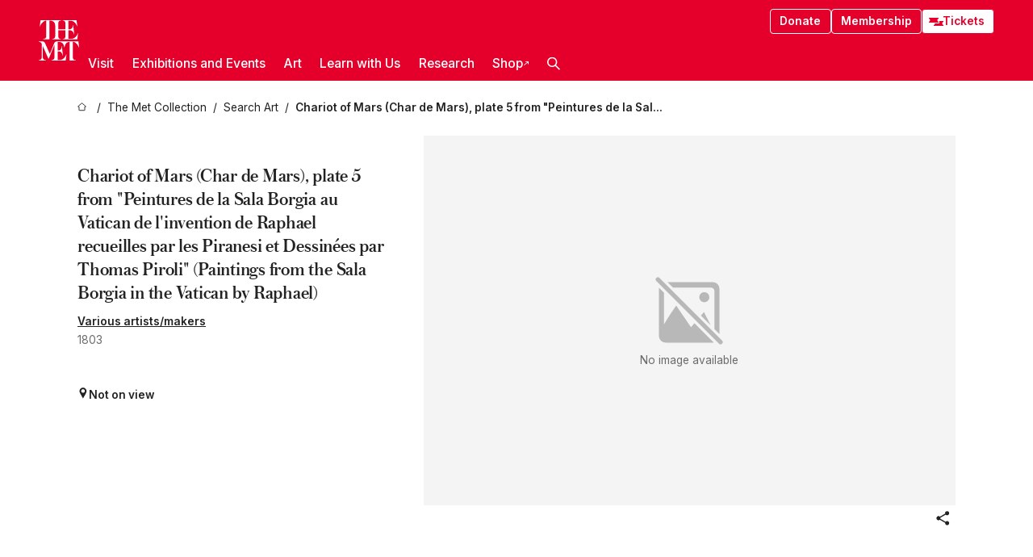

--- FILE ---
content_type: text/html; charset=utf-8
request_url: https://www.metmuseum.org/art/collection/search/407797
body_size: 32743
content:
<!DOCTYPE html><html lang="en" class="
				__variable_e798ec
				__variable_bfed6e
				__variable_968aec
				__variable_b1e441
				__variable_20add0
				__variable_2ad7ef" data-sentry-component="LocaleLayout" data-sentry-source-file="layout.tsx"><head><meta charSet="utf-8"/><meta name="viewport" content="width=device-width, initial-scale=1"/><link rel="preload" href="/_next/static/media/78dbaeca31577a23-s.p.woff2" as="font" crossorigin="" type="font/woff2"/><link rel="preload" href="/_next/static/media/84a4b0cac32cffbe-s.p.woff2" as="font" crossorigin="" type="font/woff2"/><link rel="preload" href="/_next/static/media/c4b700dcb2187787-s.p.woff2" as="font" crossorigin="" type="font/woff2"/><link rel="preload" href="/_next/static/media/e4af272ccee01ff0-s.p.woff2" as="font" crossorigin="" type="font/woff2"/><link rel="stylesheet" href="/_next/static/css/0b9f38a70bdddf23.css" data-precedence="next"/><link rel="stylesheet" href="/_next/static/css/7fd550e1e6b57b10.css" data-precedence="next"/><link rel="stylesheet" href="/_next/static/css/36d7a2405d6a2a7a.css" data-precedence="next"/><link rel="stylesheet" href="/_next/static/css/48ccd572681770ef.css" data-precedence="next"/><link rel="stylesheet" href="/_next/static/css/7d1007023b7756a1.css" data-precedence="next"/><link rel="stylesheet" href="/_next/static/css/5ef4417e8033aecb.css" data-precedence="next"/><link rel="stylesheet" href="/_next/static/css/523717234afce259.css" data-precedence="next"/><link rel="stylesheet" href="/_next/static/css/9c7fa0b0c3e24e16.css" data-precedence="next"/><link rel="stylesheet" href="/_next/static/css/edec8de73eaa5209.css" data-precedence="next"/><link rel="stylesheet" href="/_next/static/css/48221cf303c9b543.css" data-precedence="next"/><link rel="stylesheet" href="/_next/static/css/1b7ac11f576f87f1.css" data-precedence="next"/><link rel="preload" as="script" fetchPriority="low" href="/_next/static/chunks/webpack-6a153fc7c2ea45cc.js"/><script src="/_next/static/chunks/3c207711-b18fb694c51ab862.js" async=""></script><script src="/_next/static/chunks/6916-9b27dfdd79a480e7.js" async=""></script><script src="/_next/static/chunks/main-app-a6eacfb26b5eda26.js" async=""></script><script src="/_next/static/chunks/5520-f559b9204dddf9aa.js" async=""></script><script src="/_next/static/chunks/3096-aeacdd9aa0f18702.js" async=""></script><script src="/_next/static/chunks/5011-40e4e20f61fb33e9.js" async=""></script><script src="/_next/static/chunks/7705-e02db262df13926d.js" async=""></script><script src="/_next/static/chunks/app/%5Blocale%5D/(navigation)/layout-8931e88291ef28bd.js" async=""></script><script src="/_next/static/chunks/app/%5Blocale%5D/(navigation)/error-98b49a3a0775953b.js" async=""></script><script src="/_next/static/chunks/5557-3fa0d7504b11bac2.js" async=""></script><script src="/_next/static/chunks/6386-6f01ad75a0adad26.js" async=""></script><script src="/_next/static/chunks/1545-4c211248457bce57.js" async=""></script><script src="/_next/static/chunks/7391-05d94d83913e9a8c.js" async=""></script><script src="/_next/static/chunks/5866-5dc60a299bd25ef5.js" async=""></script><script src="/_next/static/chunks/945-a228ca5a3fc96787.js" async=""></script><script src="/_next/static/chunks/2585-7ced8e86aa8cd3de.js" async=""></script><script src="/_next/static/chunks/8321-ae52e8920011a0c3.js" async=""></script><script src="/_next/static/chunks/9416-1cf08484d0621370.js" async=""></script><script src="/_next/static/chunks/63-b6103ad915446b47.js" async=""></script><script src="/_next/static/chunks/8251-75e6823f4241ba8b.js" async=""></script><script src="/_next/static/chunks/5139-d542ede6e2d882a7.js" async=""></script><script src="/_next/static/chunks/5248-342c02892b3cc4c5.js" async=""></script><script src="/_next/static/chunks/5393-77dd7105e1ab51bf.js" async=""></script><script src="/_next/static/chunks/1962-9ec4817f55a6e1cb.js" async=""></script><script src="/_next/static/chunks/app/%5Blocale%5D/(navigation)/art/collection/search/%5BobjectID%5D/page-a5d6412793e4bab9.js" async=""></script><script src="/_next/static/chunks/app/global-error-8a16f75bb478133f.js" async=""></script><script src="/_next/static/chunks/app/%5Blocale%5D/layout-f0b6feb07c14f140.js" async=""></script><script src="/_next/static/chunks/app/%5Blocale%5D/error-713d544c9230988f.js" async=""></script><meta name="next-size-adjust" content=""/><title>Tommaso Piroli - Chariot of Mars (Char de Mars), plate 5 from &quot;Peintures de la Sala Borgia au Vatican de l&#x27;invention de Raphael recueilles par les Piranesi et Dessinées par Thomas Piroli&quot; (Paintings from the Sala Borgia in the Vatican by Raphael) - The Metropolitan Museum of Art</title><meta name="description" content="The Met presents over 5,000 years of art from around the world for everyone to experience and enjoy."/><link rel="manifest" href="/manifest.webmanifest"/><meta property="og:title" content="Tommaso Piroli - Chariot of Mars (Char de Mars), plate 5 from &quot;Peintures de la Sala Borgia au Vatican de l&#x27;invention de Raphael recueilles par les Piranesi et Dessinées par Thomas Piroli&quot; (Paintings from the Sala Borgia in the Vatican by Raphael) - The Metropolitan Museum of Art"/><meta property="og:description" content="The Met presents over 5,000 years of art from around the world for everyone to experience and enjoy."/><meta property="og:site_name" content="The Metropolitan Museum of Art"/><meta property="og:locale" content="en"/><meta property="og:image" content="https://cdn.sanity.io/images/cctd4ker/production/c175266c21e565e61000c5699ef71803d79dff77-1200x630.jpg?w=600&amp;q=75&amp;auto=format"/><meta property="og:image:alt" content="The Met Fifth facade"/><meta property="og:type" content="website"/><meta name="twitter:card" content="summary_large_image"/><meta name="twitter:title" content="Tommaso Piroli - Chariot of Mars (Char de Mars), plate 5 from &quot;Peintures de la Sala Borgia au Vatican de l&#x27;invention de Raphael recueilles par les Piranesi et Dessinées par Thomas Piroli&quot; (Paintings from the Sala Borgia in the Vatican by Raphael) - The Metropolitan Museum of Art"/><meta name="twitter:description" content="The Met presents over 5,000 years of art from around the world for everyone to experience and enjoy."/><meta name="twitter:image" content="https://cdn.sanity.io/images/cctd4ker/production/c175266c21e565e61000c5699ef71803d79dff77-1200x630.jpg?w=600&amp;q=75&amp;auto=format"/><meta name="twitter:image:alt" content="The Met Fifth facade"/><link rel="icon" href="/icon?444dbfbfa010ce64" type="image/png" sizes="256x256"/><link rel="apple-touch-icon" href="/apple-icon?caf747e317587ad6" type="image/png"/><script src="/_next/static/chunks/polyfills-42372ed130431b0a.js" noModule=""></script></head><body><div hidden=""><!--$--><!--/$--></div><button class="skip-to-main-content_skipToMainContent__tnLhe button secondary" id="skip-to-main-content-button" data-sentry-component="SkipToMainContent" data-sentry-source-file="index.jsx">Skip to main content</button><header class="global-navigation_header__IRRw8" data-lock-page="false"><div class="global-navigation_headerWrapper__HdeNn"><a title="Homepage" class="global-navigation_logoLink__XBBeM" data-sentry-element="Link" data-sentry-source-file="index.tsx" href="/"><svg xmlns="http://www.w3.org/2000/svg" width="1em" height="1em" viewBox="0 0 40 40" data-sentry-element="MetLogo" data-sentry-source-file="index.tsx"><path fill="currentColor" d="M39.74 27.009a11.6 11.6 0 0 0-.88-1.861 10 10 0 0 0-1.33-1.824 7.6 7.6 0 0 0-1.72-1.387 4 4 0 0 0-2.04-.55v15.4A3 3 0 0 0 34 38a2.65 2.65 0 0 0 .64.883 2.8 2.8 0 0 0 .95.55 3.5 3.5 0 0 0 1.17.19V40h-6.13V21.577a4.9 4.9 0 0 0-2.08.4 4.2 4.2 0 0 0-1.47 1.111 5.3 5.3 0 0 0-.94 1.709 11.5 11.5 0 0 0-.54 2.213h-.26a11.5 11.5 0 0 0-.54-2.194 5.5 5.5 0 0 0-.97-1.718 4.3 4.3 0 0 0-1.54-1.121 5.6 5.6 0 0 0-2.21-.4h-1.36V30h1.24a4 4 0 0 0 .57-.133 2.83 2.83 0 0 0 1.22-.788 3.2 3.2 0 0 0 .68-1.339 7.6 7.6 0 0 0 .21-1.909h.29L24 34.947h-.29a5.83 5.83 0 0 0-1.62-3.228A3.8 3.8 0 0 0 20.84 31h-2.12v8.43h2.19a5.15 5.15 0 0 0 2.17-.456 6.5 6.5 0 0 0 1.79-1.216 8 8 0 0 0 1.39-1.737 10.2 10.2 0 0 0 .96-2.023h.26l-.77 6H12.57v-.38a3.5 3.5 0 0 0 1.17-.19 2.8 2.8 0 0 0 .95-.55 2.5 2.5 0 0 0 .63-.893 2.1 2.1 0 0 0 .18-.987V24.5L10 38h-.5L4 25.593V36.5a4.7 4.7 0 0 0 .37 1.487 2.6 2.6 0 0 0 .64.893 2.7 2.7 0 0 0 .95.55 3.5 3.5 0 0 0 1.16.19V40H0v-.38a3.6 3.6 0 0 0 1.17-.19 2.7 2.7 0 0 0 .94-.55 2.5 2.5 0 0 0 .64-.893 3.05 3.05 0 0 0 .23-1.2V23.362A3.1 3.1 0 0 0 0 21.387v-.379h3.07a4.6 4.6 0 0 1 1.94.37 2.69 2.69 0 0 1 1.28 1.472L11 33.5l4.5-11a2.05 2.05 0 0 1 1.17-1.113 4 4 0 0 1 1.7-.379h20.94l.69 6h-.26Zm-15.93-8.017v-.38a2.17 2.17 0 0 0 2.49-2.525V10h-6.82v6.087a2.17 2.17 0 0 0 2.49 2.525v.38h-8.63v-.38a3.5 3.5 0 0 0 1.17-.189 2.8 2.8 0 0 0 .95-.551 2.6 2.6 0 0 0 .64-.892 3.05 3.05 0 0 0 .23-1.2V5.7a6.8 6.8 0 0 0-.41-2.5 4.04 4.04 0 0 0-1.15-1.644 4.6 4.6 0 0 0-1.8-.9 9.2 9.2 0 0 0-2.34-.275v18.612H4.49v-.38a3.5 3.5 0 0 0 1.17-.189 2.8 2.8 0 0 0 .95-.551 2.6 2.6 0 0 0 .64-.883 3 3 0 0 0 .23-1.206V.384a3.94 3.94 0 0 0-1.98.56 8.3 8.3 0 0 0-1.82 1.4 12 12 0 0 0-1.47 1.814 8.7 8.7 0 0 0-.94 1.851h-.26l.77-6h20.19v.38a2.217 2.217 0 0 0-2.49 2.526V9h6.82V2.906A2.22 2.22 0 0 0 23.81.38V0h13.67l.77 6h-.26a10.3 10.3 0 0 0-.96-2.022 8 8 0 0 0-1.39-1.738 6.4 6.4 0 0 0-1.8-1.215 5.15 5.15 0 0 0-2.17-.456h-2.21V9h1.32a3.84 3.84 0 0 0 1.98-.861 4.34 4.34 0 0 0 1.03-3.315h.29l1.18 9.117h-.29a5.9 5.9 0 0 0-.72-1.89A4.64 4.64 0 0 0 31.64 10h-2.18v8.423h2.95a5.15 5.15 0 0 0 2.17-.456 6.7 6.7 0 0 0 1.8-1.216 8.3 8.3 0 0 0 1.39-1.737 11.5 11.5 0 0 0 .96-2.023h.26l-.78 6h-14.4Z"></path></svg></a><div class="global-navigation_smallControls__VohT6"><a class="global-navigation_navButton__BU8Aa global-navigation_ticketLink__9VeAY" data-sentry-element="Link" data-sentry-component="TicketLink" data-sentry-source-file="index.tsx" href="https://engage.metmuseum.org/admission/?promocode=59559"><div class="global-navigation_tickets__H0byM"><svg xmlns="http://www.w3.org/2000/svg" width="1em" height="1em" fill="none" viewBox="0 0 14 8" class="global-navigation_ticket__qAYYN global-navigation_ticket1__P_Vov" data-sentry-element="TicketIcon" data-sentry-source-file="index.tsx"><mask id="ticket2_svg__a" width="15" height="9" x="-0.5" y="-0.5" fill="#000" maskUnits="userSpaceOnUse"><path fill="#fff" d="M-.5-.5h15v9h-15z"></path><path d="M13.5 2.5a1.5 1.5 0 0 0 0 3v2H.5v-2a1.5 1.5 0 1 0 0-3v-2h13z"></path></mask><path fill="currentColor" d="M13.5 2.5a1.5 1.5 0 0 0 0 3v2H.5v-2a1.5 1.5 0 1 0 0-3v-2h13z"></path><path fill="#fff" d="M13.5 2.5V3h.5v-.5zm0 3h.5V5h-.5zm0 2V8h.5v-.5zm-13 0H0V8h.5zm0-2V5H0v.5zm0-3H0V3h.5zm0-2V0H0v.5zm13 0h.5V0h-.5zm0 2V2a2 2 0 0 0-2 2h1a1 1 0 0 1 1-1zM12 4h-.5a2 2 0 0 0 2 2V5a1 1 0 0 1-1-1zm1.5 1.5H13v2h1v-2zm0 2V7H.5v1h13zm-13 0H1v-2H0v2zm0-2V6a2 2 0 0 0 2-2h-1a1 1 0 0 1-1 1zM2 4h.5a2 2 0 0 0-2-2v1a1 1 0 0 1 1 1zM.5 2.5H1v-2H0v2zm0-2V1h13V0H.5zm13 0H13v2h1v-2z" mask="url(#ticket2_svg__a)"></path></svg><svg xmlns="http://www.w3.org/2000/svg" width="1em" height="1em" fill="none" viewBox="0 0 14 8" class="global-navigation_ticket__qAYYN global-navigation_ticket2__IS2iJ" data-sentry-element="TicketIcon" data-sentry-source-file="index.tsx"><mask id="ticket2_svg__a" width="15" height="9" x="-0.5" y="-0.5" fill="#000" maskUnits="userSpaceOnUse"><path fill="#fff" d="M-.5-.5h15v9h-15z"></path><path d="M13.5 2.5a1.5 1.5 0 0 0 0 3v2H.5v-2a1.5 1.5 0 1 0 0-3v-2h13z"></path></mask><path fill="currentColor" d="M13.5 2.5a1.5 1.5 0 0 0 0 3v2H.5v-2a1.5 1.5 0 1 0 0-3v-2h13z"></path><path fill="#fff" d="M13.5 2.5V3h.5v-.5zm0 3h.5V5h-.5zm0 2V8h.5v-.5zm-13 0H0V8h.5zm0-2V5H0v.5zm0-3H0V3h.5zm0-2V0H0v.5zm13 0h.5V0h-.5zm0 2V2a2 2 0 0 0-2 2h1a1 1 0 0 1 1-1zM12 4h-.5a2 2 0 0 0 2 2V5a1 1 0 0 1-1-1zm1.5 1.5H13v2h1v-2zm0 2V7H.5v1h13zm-13 0H1v-2H0v2zm0-2V6a2 2 0 0 0 2-2h-1a1 1 0 0 1-1 1zM2 4h.5a2 2 0 0 0-2-2v1a1 1 0 0 1 1 1zM.5 2.5H1v-2H0v2zm0-2V1h13V0H.5zm13 0H13v2h1v-2z" mask="url(#ticket2_svg__a)"></path></svg></div>Tickets</a><button title="Search Button" role="button"><svg xmlns="http://www.w3.org/2000/svg" width="1em" height="1em" viewBox="0 0 16 16" class="global-navigation_icon__c_VgD" style="transform:rotate(270deg)" data-sentry-element="SearchIcon" data-sentry-source-file="index.tsx"><path fill="currentColor" d="M9.8 12.393a6.14 6.14 0 0 1-3.78-1.319L1.09 16 0 14.905l4.93-4.928a6.1 6.1 0 0 1-1.32-3.781 6.2 6.2 0 1 1 6.19 6.197m0-10.844a4.648 4.648 0 1 0 4.65 4.648A4.646 4.646 0 0 0 9.8 1.549"></path></svg></button><button role="button" title="Toggle Menu"><svg xmlns="http://www.w3.org/2000/svg" width="1em" height="1em" viewBox="0 0 20 20" class="global-navigation_icon__c_VgD global-navigation_navIcon__ddrLp"><path fill="currentColor" d="M0 20v-2h20v2zM0 9h20v2H0zm0-9h20v2H0z"></path></svg></button></div></div><div class="global-navigation_links__vbg_A "><div class="global-navigation_topLinks__E7EOx"><a class="global-navigation_navButton__BU8Aa" data-sentry-element="Link" data-sentry-source-file="index.tsx" href="https://engage.metmuseum.org/donate?promocode=60313">Donate</a><a class="global-navigation_navButton__BU8Aa" data-sentry-element="Link" data-sentry-component="MembershipLink" data-sentry-source-file="index.tsx" href="https://engage.metmuseum.org/members/membership/?promocode=60317">Membership</a><a class="global-navigation_navButton__BU8Aa global-navigation_ticketLink__9VeAY" data-sentry-element="Link" data-sentry-component="TicketLink" data-sentry-source-file="index.tsx" href="https://engage.metmuseum.org/admission/?promocode=59559"><div class="global-navigation_tickets__H0byM"><svg xmlns="http://www.w3.org/2000/svg" width="1em" height="1em" fill="none" viewBox="0 0 14 8" class="global-navigation_ticket__qAYYN global-navigation_ticket1__P_Vov" data-sentry-element="TicketIcon" data-sentry-source-file="index.tsx"><mask id="ticket2_svg__a" width="15" height="9" x="-0.5" y="-0.5" fill="#000" maskUnits="userSpaceOnUse"><path fill="#fff" d="M-.5-.5h15v9h-15z"></path><path d="M13.5 2.5a1.5 1.5 0 0 0 0 3v2H.5v-2a1.5 1.5 0 1 0 0-3v-2h13z"></path></mask><path fill="currentColor" d="M13.5 2.5a1.5 1.5 0 0 0 0 3v2H.5v-2a1.5 1.5 0 1 0 0-3v-2h13z"></path><path fill="#fff" d="M13.5 2.5V3h.5v-.5zm0 3h.5V5h-.5zm0 2V8h.5v-.5zm-13 0H0V8h.5zm0-2V5H0v.5zm0-3H0V3h.5zm0-2V0H0v.5zm13 0h.5V0h-.5zm0 2V2a2 2 0 0 0-2 2h1a1 1 0 0 1 1-1zM12 4h-.5a2 2 0 0 0 2 2V5a1 1 0 0 1-1-1zm1.5 1.5H13v2h1v-2zm0 2V7H.5v1h13zm-13 0H1v-2H0v2zm0-2V6a2 2 0 0 0 2-2h-1a1 1 0 0 1-1 1zM2 4h.5a2 2 0 0 0-2-2v1a1 1 0 0 1 1 1zM.5 2.5H1v-2H0v2zm0-2V1h13V0H.5zm13 0H13v2h1v-2z" mask="url(#ticket2_svg__a)"></path></svg><svg xmlns="http://www.w3.org/2000/svg" width="1em" height="1em" fill="none" viewBox="0 0 14 8" class="global-navigation_ticket__qAYYN global-navigation_ticket2__IS2iJ" data-sentry-element="TicketIcon" data-sentry-source-file="index.tsx"><mask id="ticket2_svg__a" width="15" height="9" x="-0.5" y="-0.5" fill="#000" maskUnits="userSpaceOnUse"><path fill="#fff" d="M-.5-.5h15v9h-15z"></path><path d="M13.5 2.5a1.5 1.5 0 0 0 0 3v2H.5v-2a1.5 1.5 0 1 0 0-3v-2h13z"></path></mask><path fill="currentColor" d="M13.5 2.5a1.5 1.5 0 0 0 0 3v2H.5v-2a1.5 1.5 0 1 0 0-3v-2h13z"></path><path fill="#fff" d="M13.5 2.5V3h.5v-.5zm0 3h.5V5h-.5zm0 2V8h.5v-.5zm-13 0H0V8h.5zm0-2V5H0v.5zm0-3H0V3h.5zm0-2V0H0v.5zm13 0h.5V0h-.5zm0 2V2a2 2 0 0 0-2 2h1a1 1 0 0 1 1-1zM12 4h-.5a2 2 0 0 0 2 2V5a1 1 0 0 1-1-1zm1.5 1.5H13v2h1v-2zm0 2V7H.5v1h13zm-13 0H1v-2H0v2zm0-2V6a2 2 0 0 0 2-2h-1a1 1 0 0 1-1 1zM2 4h.5a2 2 0 0 0-2-2v1a1 1 0 0 1 1 1zM.5 2.5H1v-2H0v2zm0-2V1h13V0H.5zm13 0H13v2h1v-2z" mask="url(#ticket2_svg__a)"></path></svg></div>Tickets</a></div><nav class="global-navigation_navLinks__fTjsN"><ul class="global-navigation_topLevelLinks__dM0fN"><li class="nav-item_navItem__tZNvf " data-nav-item="true" data-open="false"><button class="nav-item_innerText__pWlnO" data-nav-id="Visit">Visit<span class="nav-item_icon__evAIq"><svg xmlns="http://www.w3.org/2000/svg" width="1em" height="1em" fill="none" viewBox="0 0 48 48"><path fill="currentColor" d="m39.23 13.132 2.913 2.802-18.011 18.923-18-18.92 2.866-2.77 15.134 16.162z"></path></svg></span></button></li><li class="nav-item_navItem__tZNvf " data-nav-item="true" data-open="false"><button class="nav-item_innerText__pWlnO" data-nav-id="Exhibitions and Events">Exhibitions and Events<span class="nav-item_icon__evAIq"><svg xmlns="http://www.w3.org/2000/svg" width="1em" height="1em" fill="none" viewBox="0 0 48 48"><path fill="currentColor" d="m39.23 13.132 2.913 2.802-18.011 18.923-18-18.92 2.866-2.77 15.134 16.162z"></path></svg></span></button></li><li class="nav-item_navItem__tZNvf " data-nav-item="true" data-open="false"><button class="nav-item_innerText__pWlnO" data-nav-id="Art">Art<span class="nav-item_icon__evAIq"><svg xmlns="http://www.w3.org/2000/svg" width="1em" height="1em" fill="none" viewBox="0 0 48 48"><path fill="currentColor" d="m39.23 13.132 2.913 2.802-18.011 18.923-18-18.92 2.866-2.77 15.134 16.162z"></path></svg></span></button></li><li class="nav-item_navItem__tZNvf " data-nav-item="true" data-open="false"><button class="nav-item_innerText__pWlnO" data-nav-id="Learn with Us">Learn with Us<span class="nav-item_icon__evAIq"><svg xmlns="http://www.w3.org/2000/svg" width="1em" height="1em" fill="none" viewBox="0 0 48 48"><path fill="currentColor" d="m39.23 13.132 2.913 2.802-18.011 18.923-18-18.92 2.866-2.77 15.134 16.162z"></path></svg></span></button></li><li class="nav-item_navItem__tZNvf " data-nav-item="true" data-open="false"><button class="nav-item_innerText__pWlnO" data-nav-id="Research">Research<span class="nav-item_icon__evAIq"><svg xmlns="http://www.w3.org/2000/svg" width="1em" height="1em" fill="none" viewBox="0 0 48 48"><path fill="currentColor" d="m39.23 13.132 2.913 2.802-18.011 18.923-18-18.92 2.866-2.77 15.134 16.162z"></path></svg></span></button></li><li class="nav-item_navItem__tZNvf undefined"><a target="_blank" rel="noopener noreferrer" class="nav-item_innerText__pWlnO" data-nav-id="Shop" href="https://store.metmuseum.org/?utm_source=mainmuseum&amp;utm_medium=metmuseum.org&amp;utm_campaign=topnav-static">Shop<svg xmlns="http://www.w3.org/2000/svg" width="1em" height="1em" fill="none" viewBox="0 0 48 48" class="nav-item_externalIcon__JI1JB"><path fill="currentColor" fill-rule="evenodd" d="M41.993 9.717v20.96h-5.287V15.661L9.744 41.5 6 37.912l26.962-25.838H17.293V7h24.7c.01 0 .007.958.003 1.761l-.002.603a2.4 2.4 0 0 1 0 .353" clip-rule="evenodd"></path></svg></a></li><li class="global-navigation_searchItem__hFDIS" data-sentry-component="SearchItem" data-sentry-source-file="index.tsx"><button class="global-navigation_searchButton__nC3QK" role="button" title="Open the search box"><svg xmlns="http://www.w3.org/2000/svg" width="1em" height="1em" viewBox="0 0 16 16" class="icon" style="transform:rotate(270deg)" data-sentry-element="SearchIcon" data-sentry-source-file="index.tsx"><path fill="currentColor" d="M9.8 12.393a6.14 6.14 0 0 1-3.78-1.319L1.09 16 0 14.905l4.93-4.928a6.1 6.1 0 0 1-1.32-3.781 6.2 6.2 0 1 1 6.19 6.197m0-10.844a4.648 4.648 0 1 0 4.65 4.648A4.646 4.646 0 0 0 9.8 1.549"></path></svg></button></li></ul><div class="global-navigation_mobileOnly__QK25I"><a class="global-navigation_navButton__BU8Aa global-navigation_ticketLink__9VeAY" data-sentry-element="Link" data-sentry-component="TicketLink" data-sentry-source-file="index.tsx" href="https://engage.metmuseum.org/admission/?promocode=59559"><div class="global-navigation_tickets__H0byM"><svg xmlns="http://www.w3.org/2000/svg" width="1em" height="1em" fill="none" viewBox="0 0 14 8" class="global-navigation_ticket__qAYYN global-navigation_ticket1__P_Vov" data-sentry-element="TicketIcon" data-sentry-source-file="index.tsx"><mask id="ticket2_svg__a" width="15" height="9" x="-0.5" y="-0.5" fill="#000" maskUnits="userSpaceOnUse"><path fill="#fff" d="M-.5-.5h15v9h-15z"></path><path d="M13.5 2.5a1.5 1.5 0 0 0 0 3v2H.5v-2a1.5 1.5 0 1 0 0-3v-2h13z"></path></mask><path fill="currentColor" d="M13.5 2.5a1.5 1.5 0 0 0 0 3v2H.5v-2a1.5 1.5 0 1 0 0-3v-2h13z"></path><path fill="#fff" d="M13.5 2.5V3h.5v-.5zm0 3h.5V5h-.5zm0 2V8h.5v-.5zm-13 0H0V8h.5zm0-2V5H0v.5zm0-3H0V3h.5zm0-2V0H0v.5zm13 0h.5V0h-.5zm0 2V2a2 2 0 0 0-2 2h1a1 1 0 0 1 1-1zM12 4h-.5a2 2 0 0 0 2 2V5a1 1 0 0 1-1-1zm1.5 1.5H13v2h1v-2zm0 2V7H.5v1h13zm-13 0H1v-2H0v2zm0-2V6a2 2 0 0 0 2-2h-1a1 1 0 0 1-1 1zM2 4h.5a2 2 0 0 0-2-2v1a1 1 0 0 1 1 1zM.5 2.5H1v-2H0v2zm0-2V1h13V0H.5zm13 0H13v2h1v-2z" mask="url(#ticket2_svg__a)"></path></svg><svg xmlns="http://www.w3.org/2000/svg" width="1em" height="1em" fill="none" viewBox="0 0 14 8" class="global-navigation_ticket__qAYYN global-navigation_ticket2__IS2iJ" data-sentry-element="TicketIcon" data-sentry-source-file="index.tsx"><mask id="ticket2_svg__a" width="15" height="9" x="-0.5" y="-0.5" fill="#000" maskUnits="userSpaceOnUse"><path fill="#fff" d="M-.5-.5h15v9h-15z"></path><path d="M13.5 2.5a1.5 1.5 0 0 0 0 3v2H.5v-2a1.5 1.5 0 1 0 0-3v-2h13z"></path></mask><path fill="currentColor" d="M13.5 2.5a1.5 1.5 0 0 0 0 3v2H.5v-2a1.5 1.5 0 1 0 0-3v-2h13z"></path><path fill="#fff" d="M13.5 2.5V3h.5v-.5zm0 3h.5V5h-.5zm0 2V8h.5v-.5zm-13 0H0V8h.5zm0-2V5H0v.5zm0-3H0V3h.5zm0-2V0H0v.5zm13 0h.5V0h-.5zm0 2V2a2 2 0 0 0-2 2h1a1 1 0 0 1 1-1zM12 4h-.5a2 2 0 0 0 2 2V5a1 1 0 0 1-1-1zm1.5 1.5H13v2h1v-2zm0 2V7H.5v1h13zm-13 0H1v-2H0v2zm0-2V6a2 2 0 0 0 2-2h-1a1 1 0 0 1-1 1zM2 4h.5a2 2 0 0 0-2-2v1a1 1 0 0 1 1 1zM.5 2.5H1v-2H0v2zm0-2V1h13V0H.5zm13 0H13v2h1v-2z" mask="url(#ticket2_svg__a)"></path></svg></div>Tickets</a><a class="global-navigation_navButton__BU8Aa" data-sentry-element="Link" data-sentry-component="MembershipLink" data-sentry-source-file="index.tsx" href="https://engage.metmuseum.org/members/membership/?promocode=60317">Membership</a></div></nav></div></header><main data-sentry-component="CollectionObjectDetailPage" data-sentry-source-file="page.tsx"><script type="application/json" id="analytics">{"objectID":407797,"hasImages":false,"hasOASCImage":false,"hasAudio":false,"hasEssays":false,"hasArticles":false,"hasPublications":false}</script><div style="display:flex;flex-direction:row;flex-wrap:nowrap;gap:var(--spacing-xxs);justify-content:space-between;align-items:center" data-sentry-element="Element" data-sentry-source-file="index.jsx" data-sentry-component="FlexContainer"><nav class="breadcrumbs_breadcrumbs__p9HFN" aria-label="breadcrumbs" data-sentry-component="Breadcrumbs" data-sentry-source-file="index.tsx"><span class="breadcrumbs_linkWrapper__xepu_"><a aria-label="home" class="breadcrumbs_link__AxWe_" data-sentry-element="Link" data-sentry-source-file="index.tsx" href="/"><svg xmlns="http://www.w3.org/2000/svg" width="1em" height="1em" fill="none" viewBox="0 0 12 12" class="breadcrumbs_svg__HHQCV" data-sentry-element="HomeIcon" data-sentry-source-file="index.tsx"><path stroke="currentColor" d="M6.154.89a.235.235 0 0 0-.307 0L.754 5.25c-.173.147-.071.435.153.435h1.256v4.68c0 .136.107.246.24.246h7.194c.133 0 .24-.11.24-.246v-4.68h1.256c.224 0 .326-.288.154-.435z"></path></svg></a></span><span class="breadcrumbs_linkWrapper__xepu_"><a title="The Met Collection" aria-label="The Met Collection" class="breadcrumbs_link__AxWe_" href="/art/collection"><span data-sentry-element="Markdown" data-sentry-component="MarkdownParser" data-sentry-source-file="index.jsx">The Met Collection</span></a></span><span class="breadcrumbs_linkWrapper__xepu_"><a title="Search Art" aria-label="Search Art" class="breadcrumbs_link__AxWe_" href="/art/collection/search"><span data-sentry-element="Markdown" data-sentry-component="MarkdownParser" data-sentry-source-file="index.jsx">Search Art</span></a></span><span class="breadcrumbs_lastItem__awDMN"><span class="breadcrumbs_truncatedSegment__Z3us6" title="Chariot of Mars (Char de Mars), plate 5 from &quot;Peintures de la Sala Borgia au Vatican de l&#x27;invention de Raphael recueilles par les Piranesi et Dessinées par Thomas Piroli&quot; (Paintings from the Sala Borgia in the Vatican by Raphael)"><span data-sentry-element="Markdown" data-sentry-component="MarkdownParser" data-sentry-source-file="index.jsx">Chariot of Mars (Char de Mars), plate 5 from &quot;Peintures de la Sala Borgia au Vatican de l&#x27;invention de Raphael recueilles par les Piranesi et Dessinées par Thomas Piroli&quot; (Paintings from the Sala Borgia in the Vatican by Raphael)</span></span></span></nav></div><section><section class="object-page-top_wrapper__tqyHQ" data-sentry-component="ObjectPageTop" data-sentry-source-file="index.tsx"><main class="object-page-top_main__VSO7i"><section class="object-overview_objectOverview__O4zWQ" data-sentry-component="ObjectOverview" data-sentry-source-file="index.tsx"><h1 class="object-overview_smallest__LFjhD object-overview_title__f2ysJ"><div data-sentry-element="SafeHtml" data-sentry-source-file="index.tsx">Chariot of Mars (Char de Mars), plate 5 from "Peintures de la Sala Borgia au Vatican de l&#39;invention de Raphael recueilles par les Piranesi et Dessinées par Thomas Piroli" (Paintings from the Sala Borgia in the Vatican by Raphael)</div></h1><div class="object-overview_metaWrapper__3yPhf"><div><a href="#artwork-details">Various artists/makers</a></div><div>1803</div><div class="object-overview_onViewWrapper__uMujk"><svg xmlns="http://www.w3.org/2000/svg" width="1em" height="1em" fill="none" viewBox="0 0 16 25" data-sentry-element="LocationIcon" data-sentry-source-file="index.tsx"><path fill="currentColor" fill-rule="evenodd" d="M7.765 11.822c-2.254 0-4.08-1.81-4.08-4.042s1.826-4.042 4.08-4.042 4.08 1.81 4.08 4.042c0 2.233-1.827 4.042-4.08 4.042M7.55.242C2.5.242-2.285 6.078 1.18 12.4c5.562 10.154 6.574 11.842 6.574 11.842s4.712-8.106 6.658-11.858C17.732 5.99 13.124.242 7.55.242" clip-rule="evenodd"></path></svg><span>Not on view<!-- --> <a class="object-overview_onViewLink__hnR41" data-sentry-element="Link" data-sentry-source-file="index.tsx" href=""></a></span></div></div><div class="holding-type-badges_badges__r5YiA  " data-sentry-component="HoldingTypeBadges" data-sentry-source-file="index.tsx"></div><div class="object-overview_label__mEVbw"><div data-sentry-component="ReadMoreWrapper" data-sentry-source-file="index.tsx"><div style="--max-wrapper-height:210px" class="
					read-more-wrapper_wrapper__qmIh8
					
					read-more-wrapper_hasOverFlow__JrJyo" data-testid="read-more-content"><div><div data-sentry-element="SafeHtml" data-sentry-source-file="index.tsx"></div></div></div></div></div></section></main><aside class="object-page-top_aside___Zzjr"><div class="image-viewer_wrapper__XTgZf" data-sentry-component="CollectionImageViewer" data-sentry-source-file="index.tsx"><section class="image-viewer_imageAndControls___8VQ9"><div class="image-viewer_imageAndRightsContainer__zEKsj"><figure itemType="http://schema.org/ImageObject" class="image-viewer_figure__qI5d7"><svg xmlns="http://www.w3.org/2000/svg" width="1em" height="1em" fill="none" viewBox="0 0 24 24" class="image-viewer_noFeaturedImageImage__En5LL"><path fill="currentColor" d="M3.147 2.228a.65.65 0 1 0-.92.919l18.626 18.625a.65.65 0 0 0 .92-.919zM20.994 18.898V5.46a2 2 0 0 0-2-2H5.555l1.649 1.649h11.287a1 1 0 0 1 1 1v11.287zM3.016 5.163l1.46 1.46v9.487c1.363-2.43 3.664-5.65 3.664-5.65l4.391 6.421 1.016-1.187 5.744 5.744a2 2 0 0 1-.297.022h-14a2 2 0 0 1-2-2v-14q0-.152.022-.297"></path><path fill="currentColor" d="M16.494 9.46a1.5 1.5 0 1 0 0-3 1.5 1.5 0 0 0 0 3M18.371 16.276l-1.98-3.905-.888 1.037z"></path></svg><div class="image-viewer_noFeaturedImageMessage__CSPrx">No image available</div></figure><div class="image-viewer_featuredImageMeta__xKPaT"><div class="image-viewer_featuredImageAccess__B8Gll"></div></div><div class="image-buttons_container__RIiKw" data-sentry-component="ImageButtons" data-sentry-source-file="index.tsx"><div data-sentry-component="ToolTip" data-sentry-source-file="index.tsx"><span class="tooltip_button__CFl3_"><button class="icon-button_button__FYqNC icon-button_small__m7iyV icon-button_lightMode__BNguL" type="button" data-sentry-element="IconButton" data-sentry-source-file="index.tsx" data-sentry-component="IconButton"><svg xmlns="http://www.w3.org/2000/svg" width="1em" height="1em" fill="none" viewBox="0 0 24 25"><path fill="currentColor" fill-rule="evenodd" d="M20.5 6.025a2.625 2.625 0 0 1-4.508 1.83l-6.814 3.933a2.63 2.63 0 0 1-.04 1.376l6.75 3.897a2.625 2.625 0 1 1-.616 1.375l-6.964-4.02a2.625 2.625 0 1 1 .119-3.924l6.87-3.968a2.625 2.625 0 1 1 5.203-.5" clip-rule="evenodd"></path></svg><span class="screen-reader-only_text__226tQ" data-sentry-element="Element" data-sentry-component="ScreenReaderOnly" data-sentry-source-file="index.tsx">Share</span></button></span></div></div></div></section></div></aside></section></section><section class="page-section_wrapper__mFtQK" data-sentry-element="PageSection" data-sentry-source-file="index.tsx" data-sentry-component="PageSection"><section class="obect-page-tab-wrapper_wrapper__jWmbM" id="artwork-details" data-sentry-component="ObjectPageTabWrapper" data-sentry-source-file="index.tsx"><h2 class="obect-page-tab-wrapper_title__jVz0C">Artwork Details</h2><div class="tab-drawer_wrapper__Go80z tab-drawer_vertical__kr6XW" data-sentry-component="TabDrawers" data-sentry-source-file="index.tsx"><div class="tabs_wrapper__xVpUT tabs_vertical__PtR7f" data-sentry-component="Tabs" data-sentry-source-file="index.jsx"><fieldset class="tabs_fieldset__NRtDM"><legend data-sentry-element="Element" data-sentry-source-file="index.tsx" class="screen-reader-only_text__226tQ" data-sentry-component="ScreenReaderOnly">Object Information</legend><div class="tabs_tab__shByP"><input type="radio" id="Overview-tab-id" class="tabs_input__mwg3g" name="object-tabs" checked="" value="Overview"/><label for="Overview-tab-id" class="tabs_label__YG6gQ tabs_small__4mOy2"><div class="tabs_tabText__tixoU">Overview</div></label></div><div class="tabs_tab__shByP"><input type="radio" id="Signatures, Inscriptions, and Markings-tab-id" class="tabs_input__mwg3g" name="object-tabs" value="Signatures, Inscriptions, and Markings"/><label for="Signatures, Inscriptions, and Markings-tab-id" class="tabs_label__YG6gQ tabs_small__4mOy2"><div class="tabs_tabText__tixoU">Signatures, Inscriptions, and Markings</div></label></div><div class="tabs_tab__shByP"><input type="radio" id="Catalogue Raisonné-tab-id" class="tabs_input__mwg3g" name="object-tabs" value="Catalogue Raisonné"/><label for="Catalogue Raisonné-tab-id" class="tabs_label__YG6gQ tabs_small__4mOy2"><div class="tabs_tabText__tixoU">Catalogue Raisonné</div></label></div></fieldset></div><div class="tab-drawer_bodyWrapper__qg8iy tab-drawer_divider__uAZwv"><ul class="tombstone_tombstone__acUt4" data-sentry-component="Tombstone" data-sentry-source-file="index.tsx"><li><strong class="tombstone_label__MXGQv">Title:</strong> <span>Chariot of Mars (Char de Mars), plate 5 from "Peintures de la Sala Borgia au Vatican de l&#39;invention de Raphael recueilles par les Piranesi et Dessinées par Thomas Piroli" (Paintings from the Sala Borgia in the Vatican by Raphael)</span></li><li><strong class="tombstone_label__MXGQv">Series/Portfolio:</strong> <span>Peintures de la Sala Borgia au Vatican de l'invention de Raphael recueilles par les Piranesi et Dessinées par Thomas Piroli</span></li><li><strong class="tombstone_label__MXGQv">Artist:</strong> <span>Tommaso Piroli (Italian, Rome 1752–1824 Rome)<br /></span></li><li><strong class="tombstone_label__MXGQv">Artist:</strong> <span> After Raphael (Raffaello Sanzio or Santi) (Italian, Urbino 1483–1520 Rome)<br /></span></li><li><strong class="tombstone_label__MXGQv">Publisher:</strong> <span>Pietro Piranesi (Italian, born 1758/9)<br /></span></li><li><strong class="tombstone_label__MXGQv">Publisher:</strong> <span> Francesco Piranesi (Italian, Rome 1758–1810 Paris)<br /></span></li><li><strong class="tombstone_label__MXGQv">Date:</strong> <span>1803</span></li><li><strong class="tombstone_label__MXGQv">Medium:</strong> <span>Engraving</span></li><li><strong class="tombstone_label__MXGQv">Dimensions:</strong> <span>Sheet: 21 7/16 x 15 3/8 in. (54.5 x 39 cm)<br/>Plate: 7 15/16 x 10 9/16 in. (20.2 x 26.8 cm)</span></li><li><strong class="tombstone_label__MXGQv">Classification:</strong> <span>Prints</span></li><li><strong class="tombstone_label__MXGQv">Credit Line:</strong> <span>Rogers Fund, transferred from the Library</span></li><li><strong class="tombstone_label__MXGQv">Object Number:</strong> <span>41.71.1.23(5)</span></li><li><strong class="tombstone_label__MXGQv">Curatorial Department:</strong> <a href="/departments/drawings-and-prints">Drawings and Prints</a></li></ul></div></div></section></section><section class="grey-background_container__UPe5z" data-sentry-component="GreyBackground" data-sentry-source-file="index.tsx"><section id="more-artwork" class="page-section_wrapper__mFtQK" data-sentry-component="PageSection" data-sentry-source-file="index.tsx"><div class="component-header_wrapper__kS6_W component-header_clampedWidth__0VK73" data-sentry-component="ComponentHeader" data-sentry-source-file="index.tsx"><div class="component-header_titleAndLinkWrapper__mDA0q"><div><h2 class="component-header_title__n0SA_"><span data-sentry-element="Markdown" data-sentry-component="MarkdownParser" data-sentry-source-file="index.jsx">More Artwork</span></h2></div></div><p class="component-header_description__yxN6Q"></p></div><div class="tab-drawer_wrapper__Go80z " data-sentry-component="TabDrawers" data-sentry-source-file="index.tsx"><div class="tabs_wrapper__xVpUT" data-sentry-component="Tabs" data-sentry-source-file="index.jsx"><fieldset class="tabs_fieldset__NRtDM"><legend data-sentry-element="Element" data-sentry-source-file="index.tsx" class="screen-reader-only_text__226tQ" data-sentry-component="ScreenReaderOnly">More Artwork</legend><div class="tabs_tab__shByP"><input type="radio" id="Related-tab-id" class="tabs_input__mwg3g" name="related-artworks" checked="" value="Related"/><label for="Related-tab-id" class="tabs_label__YG6gQ tabs_small__4mOy2"><div class="tabs_tabText__tixoU">Related</div></label></div><div class="tabs_tab__shByP"><input type="radio" id="By Francesco Piranesi-tab-id" class="tabs_input__mwg3g" name="related-artworks" value="By Francesco Piranesi"/><label for="By Francesco Piranesi-tab-id" class="tabs_label__YG6gQ tabs_small__4mOy2"><div class="tabs_tabText__tixoU">By Francesco Piranesi</div></label></div><div class="tabs_tab__shByP"><input type="radio" id="By Pietro Piranesi-tab-id" class="tabs_input__mwg3g" name="related-artworks" value="By Pietro Piranesi"/><label for="By Pietro Piranesi-tab-id" class="tabs_label__YG6gQ tabs_small__4mOy2"><div class="tabs_tabText__tixoU">By Pietro Piranesi</div></label></div><div class="tabs_tab__shByP"><input type="radio" id="By Tommaso Piroli-tab-id" class="tabs_input__mwg3g" name="related-artworks" value="By Tommaso Piroli"/><label for="By Tommaso Piroli-tab-id" class="tabs_label__YG6gQ tabs_small__4mOy2"><div class="tabs_tabText__tixoU">By Tommaso Piroli</div></label></div><div class="tabs_tab__shByP"><input type="radio" id="In the same medium-tab-id" class="tabs_input__mwg3g" name="related-artworks" value="In the same medium"/><label for="In the same medium-tab-id" class="tabs_label__YG6gQ tabs_small__4mOy2"><div class="tabs_tabText__tixoU">In the same medium</div></label></div><div class="tabs_tab__shByP"><input type="radio" id="From the same time and place-tab-id" class="tabs_input__mwg3g" name="related-artworks" value="From the same time and place"/><label for="From the same time and place-tab-id" class="tabs_label__YG6gQ tabs_small__4mOy2"><div class="tabs_tabText__tixoU">From the same time and place</div></label></div></fieldset></div><div class="related-artwork_tabWrapper__2wCih "><div class="shelf_wrapper__ZzHm8" data-sentry-component="Shelf" data-sentry-source-file="index.tsx"><div class="shelf_accessibilityMessage__9rNf1"><div>A slider containing <!-- -->5<!-- --> items.<br/>Press the down key to skip to the last item.</div></div><div class="shelf_slider__c2o5b"><figure class="collection-object_collectionObject__Bs7VE collection-object" data-accession-number="41.71.1.23" data-sentry-component="BaseCollectionObject" data-sentry-source-file="index.tsx"><div class="collection-object_imageWrapper__0Pool"><a class="redundant-link_redundantlink__b5TFR" aria-hidden="true" tabindex="-1" data-sentry-element="GTMLink" data-sentry-source-file="index.jsx" data-sentry-component="RedundantLink" href="/art/collection/search/364431"></a><div class="no-image_wrapper__7bKy3 " data-sentry-component="NoImage" data-sentry-source-file="index.tsx"><svg xmlns="http://www.w3.org/2000/svg" width="1em" height="1em" fill="none" viewBox="0 0 24 24" class="no-image_icon__9HFYF" data-sentry-element="NoImageIcon" data-sentry-source-file="index.tsx"><path fill="currentColor" d="M3.147 2.228a.65.65 0 1 0-.92.919l18.626 18.625a.65.65 0 0 0 .92-.919zM20.994 18.898V5.46a2 2 0 0 0-2-2H5.555l1.649 1.649h11.287a1 1 0 0 1 1 1v11.287zM3.016 5.163l1.46 1.46v9.487c1.363-2.43 3.664-5.65 3.664-5.65l4.391 6.421 1.016-1.187 5.744 5.744a2 2 0 0 1-.297.022h-14a2 2 0 0 1-2-2v-14q0-.152.022-.297"></path><path fill="currentColor" d="M16.494 9.46a1.5 1.5 0 1 0 0-3 1.5 1.5 0 0 0 0 3M18.371 16.276l-1.98-3.905-.888 1.037z"></path></svg></div></div><div class="holding-type-badges_badges__r5YiA holding-type-badges_small___t53B " data-sentry-component="HoldingTypeBadges" data-sentry-source-file="index.tsx"></div><figcaption class="collection-object_caption__lALJ0" data-sentry-element="figcaption" data-sentry-source-file="index.tsx"><div class="collection-object_title__0XG31"><a class="collection-object_link__DaCC0" title="(XXIV) Peintures de la Sala Borgia au Vatican de l&amp;#39;invention de Raphael recueilles par les Piranesi et Dessinées par Thomas Piroli, Paris (Pietro and Francesco Piranesi and Leblanc) and Rome (Piroli) (1803); (XXV) Peintures de la Villa Lante, à Rome, de l&amp;#39;Invention de Jules Romain, Recueillies par les Piranesi, et Dessinées par Thomas Piroli,  Paris (Pietro and Francesco Piranesi and Leblanc) and Rome (Piroli) (1803); Peintures du Cabinet de Jules II, au Vatican de l&amp;#39;Invention de Raphael, Recueillies par les Piranesi, et Dessinées par Thomas Piroli,  Paris (Pietro and Francesco Piranesi and Leblanc) and Rome (Piroli) (1804); La fable de Psyché; (XXVI) Peintures de la Ville Altoviti à Rome, inventées par Michelange, Peintes par Giorgio Vasari et Gravées par Thomas Piroli. faisant partie de la Calcographie Piranesi (1807)" data-sentry-element="Link" data-sentry-source-file="index.tsx" href="/art/collection/search/364431"><span data-sentry-element="Markdown" data-sentry-component="LegacyOrMarkdownParser" data-sentry-source-file="index.tsx">(XXIV) Peintures de la Sala Borgia au Vatican de l&#x27;invention de Raphael recueilles par les Piranesi et Dessinées par Thomas Piroli, Paris (Pietro and Francesco Piranesi and Leblanc) and Rome (Piroli) (1803); (XXV) Peintures de la Villa Lante, à Rome, de l&#x27;Invention de Jules Romain, Recueillies par les Piranesi, et Dessinées par Thomas Piroli,  Paris (Pietro and Francesco Piranesi and Leblanc) and Rome (Piroli) (1803); Peintures du Cabinet de Jules II, au Vatican de l&#x27;Invention de Raphael, Recueillies par les Piranesi, et Dessinées par Thomas Piroli,  Paris (Pietro and Francesco Piranesi and Leblanc) and Rome (Piroli) (1804); La fable de Psyché; (XXVI) Peintures de la Ville Altoviti à Rome, inventées par Michelange, Peintes par Giorgio Vasari et Gravées par Thomas Piroli. faisant partie de la Calcographie Piranesi (1807)</span></a></div><div class="collection-object_body__8q6dM"><div class="collection-object_culture__BaSXn"><div>Tommaso Piroli (Italian, Rome 1752–1824 Rome)</div></div><div>1803–07</div></div></figcaption></figure><figure class="collection-object_collectionObject__Bs7VE collection-object" data-accession-number="53.600.704" data-sentry-component="BaseCollectionObject" data-sentry-source-file="index.tsx"><div class="collection-object_imageWrapper__0Pool"><a class="redundant-link_redundantlink__b5TFR" aria-hidden="true" tabindex="-1" data-sentry-element="GTMLink" data-sentry-source-file="index.jsx" data-sentry-component="RedundantLink" href="/art/collection/search/628029"></a><div class="no-image_wrapper__7bKy3 " data-sentry-component="NoImage" data-sentry-source-file="index.tsx"><svg xmlns="http://www.w3.org/2000/svg" width="1em" height="1em" fill="none" viewBox="0 0 24 24" class="no-image_icon__9HFYF" data-sentry-element="NoImageIcon" data-sentry-source-file="index.tsx"><path fill="currentColor" d="M3.147 2.228a.65.65 0 1 0-.92.919l18.626 18.625a.65.65 0 0 0 .92-.919zM20.994 18.898V5.46a2 2 0 0 0-2-2H5.555l1.649 1.649h11.287a1 1 0 0 1 1 1v11.287zM3.016 5.163l1.46 1.46v9.487c1.363-2.43 3.664-5.65 3.664-5.65l4.391 6.421 1.016-1.187 5.744 5.744a2 2 0 0 1-.297.022h-14a2 2 0 0 1-2-2v-14q0-.152.022-.297"></path><path fill="currentColor" d="M16.494 9.46a1.5 1.5 0 1 0 0-3 1.5 1.5 0 0 0 0 3M18.371 16.276l-1.98-3.905-.888 1.037z"></path></svg></div></div><div class="holding-type-badges_badges__r5YiA holding-type-badges_small___t53B " data-sentry-component="HoldingTypeBadges" data-sentry-source-file="index.tsx"></div><figcaption class="collection-object_caption__lALJ0" data-sentry-element="figcaption" data-sentry-source-file="index.tsx"><div class="collection-object_title__0XG31"><a class="collection-object_link__DaCC0" title="Venus Mourning the Death of Adonis" data-sentry-element="Link" data-sentry-source-file="index.tsx" href="/art/collection/search/628029"><span data-sentry-element="Markdown" data-sentry-component="LegacyOrMarkdownParser" data-sentry-source-file="index.tsx">Venus Mourning the Death of Adonis</span></a></div><div class="collection-object_body__8q6dM"><div class="collection-object_culture__BaSXn"><div>Tommaso Piroli (Italian, Rome 1752–1824 Rome)</div></div><div>ca. 1772–1824</div></div></figcaption></figure><figure class="collection-object_collectionObject__Bs7VE collection-object" data-accession-number="51.501.4822" data-sentry-component="BaseCollectionObject" data-sentry-source-file="index.tsx"><div class="collection-object_imageWrapper__0Pool"><a class="redundant-link_redundantlink__b5TFR" aria-hidden="true" tabindex="-1" data-sentry-element="GTMLink" data-sentry-source-file="index.jsx" data-sentry-component="RedundantLink" href="/art/collection/search/815447"></a><img loading="lazy" class="collection-object_image__snLsj collection-object_gridView__XyXz6" src="https://collectionapi.metmuseum.org/api/collection/v1/iiif/815447/preview"/></div><div class="holding-type-badges_badges__r5YiA holding-type-badges_small___t53B " data-sentry-component="HoldingTypeBadges" data-sentry-source-file="index.tsx"></div><figcaption class="collection-object_caption__lALJ0" data-sentry-element="figcaption" data-sentry-source-file="index.tsx"><div class="collection-object_title__0XG31"><a class="collection-object_link__DaCC0" title="The Entombment" data-sentry-element="Link" data-sentry-source-file="index.tsx" href="/art/collection/search/815447"><span data-sentry-element="Markdown" data-sentry-component="LegacyOrMarkdownParser" data-sentry-source-file="index.tsx">The Entombment</span></a></div><div class="collection-object_body__8q6dM"><div class="collection-object_culture__BaSXn"><div>Tommaso Piroli (Italian, Rome 1752–1824 Rome)</div></div><div>1772–1824</div></div></figcaption></figure><figure class="collection-object_collectionObject__Bs7VE collection-object" data-accession-number="41.97.104" data-sentry-component="BaseCollectionObject" data-sentry-source-file="index.tsx"><div class="collection-object_imageWrapper__0Pool"><a class="redundant-link_redundantlink__b5TFR" aria-hidden="true" tabindex="-1" data-sentry-element="GTMLink" data-sentry-source-file="index.jsx" data-sentry-component="RedundantLink" href="/art/collection/search/812216"></a><div class="no-image_wrapper__7bKy3 " data-sentry-component="NoImage" data-sentry-source-file="index.tsx"><svg xmlns="http://www.w3.org/2000/svg" width="1em" height="1em" fill="none" viewBox="0 0 24 24" class="no-image_icon__9HFYF" data-sentry-element="NoImageIcon" data-sentry-source-file="index.tsx"><path fill="currentColor" d="M3.147 2.228a.65.65 0 1 0-.92.919l18.626 18.625a.65.65 0 0 0 .92-.919zM20.994 18.898V5.46a2 2 0 0 0-2-2H5.555l1.649 1.649h11.287a1 1 0 0 1 1 1v11.287zM3.016 5.163l1.46 1.46v9.487c1.363-2.43 3.664-5.65 3.664-5.65l4.391 6.421 1.016-1.187 5.744 5.744a2 2 0 0 1-.297.022h-14a2 2 0 0 1-2-2v-14q0-.152.022-.297"></path><path fill="currentColor" d="M16.494 9.46a1.5 1.5 0 1 0 0-3 1.5 1.5 0 0 0 0 3M18.371 16.276l-1.98-3.905-.888 1.037z"></path></svg></div></div><div class="holding-type-badges_badges__r5YiA holding-type-badges_small___t53B " data-sentry-component="HoldingTypeBadges" data-sentry-source-file="index.tsx"></div><figcaption class="collection-object_caption__lALJ0" data-sentry-element="figcaption" data-sentry-source-file="index.tsx"><div class="collection-object_title__0XG31"><a class="collection-object_link__DaCC0" title="The Entombment" data-sentry-element="Link" data-sentry-source-file="index.tsx" href="/art/collection/search/812216"><span data-sentry-element="Markdown" data-sentry-component="LegacyOrMarkdownParser" data-sentry-source-file="index.tsx">The Entombment</span></a></div><div class="collection-object_body__8q6dM"><div class="collection-object_culture__BaSXn"><div>Tommaso Piroli (Italian, Rome 1752–1824 Rome)</div></div><div>1770–73</div></div></figcaption></figure><figure class="collection-object_collectionObject__Bs7VE collection-object" data-accession-number="41.71.1.23(48)" data-sentry-component="BaseCollectionObject" data-sentry-source-file="index.tsx"><div class="collection-object_imageWrapper__0Pool"><a class="redundant-link_redundantlink__b5TFR" aria-hidden="true" tabindex="-1" data-sentry-element="GTMLink" data-sentry-source-file="index.jsx" data-sentry-component="RedundantLink" href="/art/collection/search/407938"></a><div class="no-image_wrapper__7bKy3 " data-sentry-component="NoImage" data-sentry-source-file="index.tsx"><svg xmlns="http://www.w3.org/2000/svg" width="1em" height="1em" fill="none" viewBox="0 0 24 24" class="no-image_icon__9HFYF" data-sentry-element="NoImageIcon" data-sentry-source-file="index.tsx"><path fill="currentColor" d="M3.147 2.228a.65.65 0 1 0-.92.919l18.626 18.625a.65.65 0 0 0 .92-.919zM20.994 18.898V5.46a2 2 0 0 0-2-2H5.555l1.649 1.649h11.287a1 1 0 0 1 1 1v11.287zM3.016 5.163l1.46 1.46v9.487c1.363-2.43 3.664-5.65 3.664-5.65l4.391 6.421 1.016-1.187 5.744 5.744a2 2 0 0 1-.297.022h-14a2 2 0 0 1-2-2v-14q0-.152.022-.297"></path><path fill="currentColor" d="M16.494 9.46a1.5 1.5 0 1 0 0-3 1.5 1.5 0 0 0 0 3M18.371 16.276l-1.98-3.905-.888 1.037z"></path></svg></div></div><div class="holding-type-badges_badges__r5YiA holding-type-badges_small___t53B " data-sentry-component="HoldingTypeBadges" data-sentry-source-file="index.tsx"></div><figcaption class="collection-object_caption__lALJ0" data-sentry-element="figcaption" data-sentry-source-file="index.tsx"><div class="collection-object_title__0XG31"><a class="collection-object_link__DaCC0" title="A draped female figure carrying a vessel and a tray above a vignette of antique vessels and foliage, from &quot;Peintures du Cabinet de Jules II, au Vatican de l&amp;#39;Invention de Raphael, Recueillies par les Piranesi, et Dessinées par Thomas Piroli&quot; (Paintings from the Chambers of Jules II in the Vatican by Raphael, published by the Piranesi brothers and drawn by Thomas Piroli)" data-sentry-element="Link" data-sentry-source-file="index.tsx" href="/art/collection/search/407938"><span data-sentry-element="Markdown" data-sentry-component="LegacyOrMarkdownParser" data-sentry-source-file="index.tsx">A draped female figure carrying a vessel and a tray above a vignette of antique vessels and foliage, from &quot;Peintures du Cabinet de Jules II, au Vatican de l&#x27;Invention de Raphael, Recueillies par les Piranesi, et Dessinées par Thomas Piroli&quot; (Paintings from the Chambers of Jules II in the Vatican by Raphael, published by the Piranesi brothers and drawn by Thomas Piroli)</span></a></div><div class="collection-object_body__8q6dM"><div class="collection-object_culture__BaSXn"><div>Tommaso Piroli (Italian, Rome 1752–1824 Rome)</div></div><div>ca. 1804</div></div></figcaption></figure></div></div></div></div></section></section><section class="object-page-section_wrapper__Mk6EE" data-sentry-component="ObjectPageSection" data-sentry-source-file="index.tsx"><h2 class="object-page-section_header__pyamg">Research Resources</h2><div class="object-page-section_content__fmNvE"><p>The Met provides unparalleled <a data-sentry-element="Link" data-sentry-component="InternalLink" data-sentry-source-file="index.tsx" href="/hubs/research-at-the-met">resources for research</a> and welcomes an international community of students and scholars. <a target="_self" rel="noreferrer" data-sentry-element="Link" data-sentry-component="ExternalLink" data-sentry-source-file="index.tsx" href="https://metmuseum.github.io/">The Met&#x27;s Open Access API</a> is where creators and researchers can connect to the The Met collection. <a target="_self" rel="noreferrer" data-sentry-element="Link" data-sentry-component="ExternalLink" data-sentry-source-file="index.tsx" href="https://www.metmuseum.org/about-the-met/policies-and-documents/open-access">Open Access</a> data and public domain images are available for unrestricted commercial and noncommercial use without permission or fee.</p><p>To request images under copyright and other restrictions, please use <a target="_self" rel="noreferrer" data-sentry-element="Link" data-sentry-component="ExternalLink" data-sentry-source-file="index.tsx" href="https://airtable.com/shrpUhgQjmvt7JgDL">this Image Request form</a>.</p></div></section><section class="object-page-section_wrapper__Mk6EE" data-sentry-component="ObjectPageSection" data-sentry-source-file="index.tsx"><h2 class="object-page-section_header__pyamg">Feedback</h2><div class="object-page-section_content__fmNvE"><p>We continue to research and examine historical and cultural context for objects in The Met collection. If you have comments or questions about this object record, please contact us using the form below. The Museum looks forward to receiving your comments.</p><div><a target="_blank" class="link-button_linkButton__WrReH" data-sentry-element="Link" data-sentry-component="LinkButton" data-sentry-source-file="index.tsx" href="https://airtable.com/shryuhiE6bD3eDuoy?prefill_Accession%20Number=https://www.metmuseum.org/art/collection/search/407797&amp;hide_Accession%20Number=true&amp;prefill_Department=9&amp;hide_Department=true">Send feedback<svg xmlns="http://www.w3.org/2000/svg" width="1em" height="1em" fill="none" viewBox="0 0 48 48"><path fill="currentColor" d="m13.274 8.902 2.803-2.913L35 24 16.079 42l-2.77-2.867L29.473 24z"></path></svg></a></div></div></section></main><!--$--><!--/$--><footer class="global-footer_footer__nWMhc" data-sentry-component="GlobalFooter" data-sentry-source-file="index.tsx"><section class="global-footer_locations__l92yQ"><div class="global-footer_logoWrapper__idTAi"><a title="Homepage" class="global-footer_logoLink__HOCSL" data-sentry-element="Link" data-sentry-source-file="index.tsx" href="/"><svg xmlns="http://www.w3.org/2000/svg" width="1em" height="1em" viewBox="0 0 40 40" style="height:40px;width:40px" data-sentry-element="MetLogo" data-sentry-source-file="index.tsx"><path fill="currentColor" d="M39.74 27.009a11.6 11.6 0 0 0-.88-1.861 10 10 0 0 0-1.33-1.824 7.6 7.6 0 0 0-1.72-1.387 4 4 0 0 0-2.04-.55v15.4A3 3 0 0 0 34 38a2.65 2.65 0 0 0 .64.883 2.8 2.8 0 0 0 .95.55 3.5 3.5 0 0 0 1.17.19V40h-6.13V21.577a4.9 4.9 0 0 0-2.08.4 4.2 4.2 0 0 0-1.47 1.111 5.3 5.3 0 0 0-.94 1.709 11.5 11.5 0 0 0-.54 2.213h-.26a11.5 11.5 0 0 0-.54-2.194 5.5 5.5 0 0 0-.97-1.718 4.3 4.3 0 0 0-1.54-1.121 5.6 5.6 0 0 0-2.21-.4h-1.36V30h1.24a4 4 0 0 0 .57-.133 2.83 2.83 0 0 0 1.22-.788 3.2 3.2 0 0 0 .68-1.339 7.6 7.6 0 0 0 .21-1.909h.29L24 34.947h-.29a5.83 5.83 0 0 0-1.62-3.228A3.8 3.8 0 0 0 20.84 31h-2.12v8.43h2.19a5.15 5.15 0 0 0 2.17-.456 6.5 6.5 0 0 0 1.79-1.216 8 8 0 0 0 1.39-1.737 10.2 10.2 0 0 0 .96-2.023h.26l-.77 6H12.57v-.38a3.5 3.5 0 0 0 1.17-.19 2.8 2.8 0 0 0 .95-.55 2.5 2.5 0 0 0 .63-.893 2.1 2.1 0 0 0 .18-.987V24.5L10 38h-.5L4 25.593V36.5a4.7 4.7 0 0 0 .37 1.487 2.6 2.6 0 0 0 .64.893 2.7 2.7 0 0 0 .95.55 3.5 3.5 0 0 0 1.16.19V40H0v-.38a3.6 3.6 0 0 0 1.17-.19 2.7 2.7 0 0 0 .94-.55 2.5 2.5 0 0 0 .64-.893 3.05 3.05 0 0 0 .23-1.2V23.362A3.1 3.1 0 0 0 0 21.387v-.379h3.07a4.6 4.6 0 0 1 1.94.37 2.69 2.69 0 0 1 1.28 1.472L11 33.5l4.5-11a2.05 2.05 0 0 1 1.17-1.113 4 4 0 0 1 1.7-.379h20.94l.69 6h-.26Zm-15.93-8.017v-.38a2.17 2.17 0 0 0 2.49-2.525V10h-6.82v6.087a2.17 2.17 0 0 0 2.49 2.525v.38h-8.63v-.38a3.5 3.5 0 0 0 1.17-.189 2.8 2.8 0 0 0 .95-.551 2.6 2.6 0 0 0 .64-.892 3.05 3.05 0 0 0 .23-1.2V5.7a6.8 6.8 0 0 0-.41-2.5 4.04 4.04 0 0 0-1.15-1.644 4.6 4.6 0 0 0-1.8-.9 9.2 9.2 0 0 0-2.34-.275v18.612H4.49v-.38a3.5 3.5 0 0 0 1.17-.189 2.8 2.8 0 0 0 .95-.551 2.6 2.6 0 0 0 .64-.883 3 3 0 0 0 .23-1.206V.384a3.94 3.94 0 0 0-1.98.56 8.3 8.3 0 0 0-1.82 1.4 12 12 0 0 0-1.47 1.814 8.7 8.7 0 0 0-.94 1.851h-.26l.77-6h20.19v.38a2.217 2.217 0 0 0-2.49 2.526V9h6.82V2.906A2.22 2.22 0 0 0 23.81.38V0h13.67l.77 6h-.26a10.3 10.3 0 0 0-.96-2.022 8 8 0 0 0-1.39-1.738 6.4 6.4 0 0 0-1.8-1.215 5.15 5.15 0 0 0-2.17-.456h-2.21V9h1.32a3.84 3.84 0 0 0 1.98-.861 4.34 4.34 0 0 0 1.03-3.315h.29l1.18 9.117h-.29a5.9 5.9 0 0 0-.72-1.89A4.64 4.64 0 0 0 31.64 10h-2.18v8.423h2.95a5.15 5.15 0 0 0 2.17-.456 6.7 6.7 0 0 0 1.8-1.216 8.3 8.3 0 0 0 1.39-1.737 11.5 11.5 0 0 0 .96-2.023h.26l-.78 6h-14.4Z"></path></svg></a></div><ul class="global-footer_locationItems__K18AF"><li><div><div class="global-footer_museumAddressName__97RBB"><a class="global-footer_link__i9hdP" data-sentry-element="Link" data-sentry-source-file="index.tsx" href="/plan-your-visit/met-fifth-avenue"><span class="global-footer_locationTitle__h10U2">The Met Fifth Avenue</span></a></div><address><div><div>1000 Fifth Avenue</div><div>New York, NY 10028</div><div>Phone: 212-535-7710</div></div></address></div></li><li><div><div class="global-footer_museumAddressName__97RBB"><a class="global-footer_link__i9hdP" data-sentry-element="Link" data-sentry-source-file="index.tsx" href="/plan-your-visit/met-cloisters"><span class="global-footer_locationTitle__h10U2">The Met Cloisters</span></a></div><address><div><div>99 Margaret Corbin Drive</div><div>Fort Tryon Park</div><div>New York, NY 10040</div><div>Phone: 212-923-3700</div></div></address></div></li></ul></section><section class="global-footer_linkContainer__V5F4s"><div class="global-footer_links__2ulng"><ul class="global-footer_navItems__jBYnT"><li class="global-footer_navItem__FfJfS"><a class="global-footer_link__i9hdP" href="/about-the-met">About The Met</a></li><li class="global-footer_navItem__FfJfS"><a class="global-footer_link__i9hdP" href="/about-the-met/history">Mission and History</a></li><li class="global-footer_navItem__FfJfS"><a class="global-footer_link__i9hdP" href="/about-the-met/collection-areas">Collection Areas</a></li><li class="global-footer_navItem__FfJfS"><a class="global-footer_link__i9hdP" href="/departments#conservation">Conservation Departments</a></li><li class="global-footer_navItem__FfJfS"><a class="global-footer_link__i9hdP" href="/visit-guides/accessibility">Accessibility</a></li><li class="global-footer_navItem__FfJfS"><a class="global-footer_link__i9hdP" href="/press">Press</a></li></ul></div><div class="global-footer_links__2ulng"><ul class="global-footer_navItems__jBYnT"><li class="global-footer_navItem__FfJfS"><a class="global-footer_link__i9hdP" href="/join-and-give/support">Support</a></li><li class="global-footer_navItem__FfJfS"><a class="global-footer_link__i9hdP" href="https://engage.metmuseum.org/members/membership/?promocode=60317">Membership</a></li><li class="global-footer_navItem__FfJfS"><a class="global-footer_link__i9hdP" href="/join-and-give/host-an-event">Host an Event</a></li><li class="global-footer_navItem__FfJfS"><a class="global-footer_link__i9hdP" href="/join-and-give/corporate-support">Corporate Support</a></li></ul></div><div class="global-footer_links__2ulng"><ul class="global-footer_navItems__jBYnT"><li class="global-footer_navItem__FfJfS"><a class="global-footer_link__i9hdP" href="/opportunities">Opportunities</a></li><li class="global-footer_navItem__FfJfS"><a class="global-footer_link__i9hdP" href="/opportunities/careers">Careers</a></li><li class="global-footer_navItem__FfJfS"><a class="global-footer_link__i9hdP" href="/join-and-give/volunteer">Volunteers</a></li><li class="global-footer_navItem__FfJfS"><a class="global-footer_link__i9hdP" href="/opportunities/fellowships">Fellowships</a></li><li class="global-footer_navItem__FfJfS"><a class="global-footer_link__i9hdP" href="/opportunities/internships">Internships</a></li></ul></div></section><section class="global-footer_links__2ulng global-footer_social__pFmHi"><span class="global-footer_title__3k7m9">Follow us</span><ul><li class="global-footer_socialItem__SvEbJ"><a title="external: facebook.com/metmuseum" target="_blank" class="global-footer_socialLink__CXNJc" rel="noreferrer" href="https://www.facebook.com/metmuseum"><svg xmlns="http://www.w3.org/2000/svg" preserveAspectRatio="xMidYMid" viewBox="0 0 16 16" width="1em" height="1em" class="global-footer_socialItemIcon__cw5MA"><path fill="currentColor" d="M14 16h-4V9h2l1-1.999h-3V6c0-.618.066-1 1-1h2l-.001-2.001H9.988C8.091 2.999 8 4.722 8 6v1.001H6V9h2v7H2a2 2 0 0 1-2-2V2.001a2 2 0 0 1 2-2h12a2 2 0 0 1 2 2V14a2 2 0 0 1-2 2"></path></svg></a></li><li class="global-footer_socialItem__SvEbJ"><a title="external: twitter.com/metmuseum" target="_blank" class="global-footer_socialLink__CXNJc" rel="noreferrer" href="https://x.com/metmuseum"><svg xmlns="http://www.w3.org/2000/svg" width="1em" height="1em" fill="none" viewBox="0 0 1200 1227" class="global-footer_socialItemIcon__cw5MA"><path fill="currentColor" d="M714.163 519.284 1160.89 0h-105.86L667.137 450.887 357.328 0H0l468.492 681.821L0 1226.37h105.866l409.625-476.152 327.181 476.152H1200L714.137 519.284zM569.165 687.828l-47.468-67.894-377.686-540.24h162.604l304.797 435.991 47.468 67.894 396.2 566.721H892.476L569.165 687.854z"></path></svg></a></li><li class="global-footer_socialItem__SvEbJ"><a title="external: pinterest.com/metmuseum/" target="_blank" class="global-footer_socialLink__CXNJc" rel="noreferrer" href="https://pinterest.com/metmuseum/"><svg xmlns="http://www.w3.org/2000/svg" preserveAspectRatio="xMidYMid" viewBox="0 0 16 16" width="1em" height="1em" class="global-footer_socialItemIcon__cw5MA"><path fill="currentColor" d="M8 0a8 8 0 0 0-3.211 15.328c-.023-.559-.004-1.23.139-1.837l1.029-4.36s-.255-.51-.255-1.265c0-1.186.687-2.071 1.543-2.071.727 0 1.079.546 1.079 1.201 0 .731-.467 1.825-.707 2.839-.2.848.426 1.541 1.263 1.541 1.516 0 2.537-1.947 2.537-4.254 0-1.753-1.181-3.066-3.329-3.066-2.427 0-3.939 1.81-3.939 3.832 0 .696.206 1.188.527 1.569.149.175.169.245.116.446-.039.147-.127.501-.163.642-.054.202-.218.275-.401.2C3.11 10.289 2.59 9.064 2.59 7.689c0-2.273 1.916-4.998 5.717-4.998 3.055 0 5.065 2.21 5.065 4.583 0 3.138-1.745 5.483-4.316 5.483-.864 0-1.677-.467-1.955-.998 0 0-.465 1.844-.563 2.199-.169.618-.502 1.234-.805 1.715A8.001 8.001 0 1 0 8 0"></path></svg></a></li><li class="global-footer_socialItem__SvEbJ"><a title="external: instagram.com/metmuseum" target="_blank" class="global-footer_socialLink__CXNJc" rel="noreferrer" href="https://www.instagram.com/metmuseum/"><svg xmlns="http://www.w3.org/2000/svg" viewBox="0 0 1000 1000" width="1em" height="1em" class="global-footer_socialItemIcon__cw5MA"><path fill="currentColor" d="M292.92 3.5c-53.2 2.51-89.53 11-121.29 23.48-32.87 12.81-60.73 30-88.45 57.82s-44.79 55.7-57.51 88.62c-12.31 31.83-20.65 68.19-23 121.42S-.2 365.18.06 500.96.92 653.76 3.5 707.1c2.54 53.19 11 89.51 23.48 121.28 12.83 32.87 30 60.72 57.83 88.45s55.69 44.76 88.69 57.5c31.8 12.29 68.17 20.67 121.39 23s70.35 2.87 206.09 2.61 152.83-.86 206.16-3.39 89.46-11.05 121.24-23.47c32.87-12.86 60.74-30 88.45-57.84s44.77-55.74 57.48-88.68c12.32-31.8 20.69-68.17 23-121.35 2.33-53.37 2.88-70.41 2.62-206.17s-.87-152.78-3.4-206.1-11-89.53-23.47-121.32c-12.85-32.87-30-60.7-57.82-88.45s-55.74-44.8-88.67-57.48c-31.82-12.31-68.17-20.7-121.39-23S634.83-.2 499.04.06 346.25.9 292.92 3.5m5.84 903.88c-48.75-2.12-75.22-10.22-92.86-17-23.36-9-40-19.88-57.58-37.29s-28.38-34.11-37.5-57.42c-6.85-17.64-15.1-44.08-17.38-92.83-2.48-52.69-3-68.51-3.29-202s.22-149.29 2.53-202c2.08-48.71 10.23-75.21 17-92.84 9-23.39 19.84-40 37.29-57.57s34.1-28.39 57.43-37.51c17.62-6.88 44.06-15.06 92.79-17.38 52.73-2.5 68.53-3 202-3.29s149.31.21 202.06 2.53c48.71 2.12 75.22 10.19 92.83 17 23.37 9 40 19.81 57.57 37.29s28.4 34.07 37.52 57.45c6.89 17.57 15.07 44 17.37 92.76 2.51 52.73 3.08 68.54 3.32 202s-.23 149.31-2.54 202c-2.13 48.75-10.21 75.23-17 92.89-9 23.35-19.85 40-37.31 57.56s-34.09 28.38-57.43 37.5c-17.6 6.87-44.07 15.07-92.76 17.39-52.73 2.48-68.53 3-202.05 3.29s-149.27-.25-202-2.53m407.6-674.61a60 60 0 1 0 59.88-60.1 60 60 0 0 0-59.88 60.1M243.27 500.5c.28 141.8 115.44 256.49 257.21 256.22S757.02 641.3 756.75 499.5 641.29 242.98 499.5 243.26 243 358.72 243.27 500.5m90.06-.18a166.67 166.67 0 1 1 167 166.34 166.65 166.65 0 0 1-167-166.34"></path></svg></a></li><li class="global-footer_socialItem__SvEbJ"><a title="external: youtube.com/user/metmuseum" target="_blank" class="global-footer_socialLink__CXNJc" rel="noreferrer" href="https://www.youtube.com/user/metmuseum"><svg xmlns="http://www.w3.org/2000/svg" viewBox="0 0 380.92 85.04" width="1em" height="1em" class="global-footer_iconYoutube__ELkyr global-footer_socialItemIcon__cw5MA"><path fill="currentColor" d="M176.34 77.36a13.2 13.2 0 0 1-5.13-7.55 49.7 49.7 0 0 1-1.52-13.64v-7.74a44.8 44.8 0 0 1 1.74-13.81 13.78 13.78 0 0 1 5.43-7.6 17.6 17.6 0 0 1 9.68-2.39q5.91 0 9.47 2.43a14 14 0 0 1 5.22 7.6 46.7 46.7 0 0 1 1.65 13.77v7.74a47.5 47.5 0 0 1-1.61 13.68 13.45 13.45 0 0 1-5.21 7.56q-3.62 2.39-9.78 2.39-6.34 0-9.94-2.44M189.8 69q1-2.59 1-8.51V43.92c0-3.83-.33-6.62-1-8.39a3.59 3.59 0 0 0-3.52-2.65 3.54 3.54 0 0 0-3.43 2.65c-.67 1.77-1 4.56-1 8.39v16.59q0 5.91 1 8.51a3.48 3.48 0 0 0 3.47 2.61A3.57 3.57 0 0 0 189.8 69M360.86 56.29V59a72 72 0 0 0 .3 7.68 7.27 7.27 0 0 0 1.26 3.74 3.59 3.59 0 0 0 2.95 1.17 3.72 3.72 0 0 0 3.7-2.08q1-2.09 1.08-7l10.34.61a16 16 0 0 1 .09 1.91q0 7.38-4 11c-2.7 2.43-6.5 3.65-11.43 3.65-5.9 0-10.05-1.85-12.42-5.56s-3.56-9.44-3.56-17.2v-9.3q0-12 3.69-17.5t12.64-5.52q6.17 0 9.47 2.26a12.1 12.1 0 0 1 4.65 7 50.9 50.9 0 0 1 1.34 13.21v9.12Zm1.52-22.41a7.26 7.26 0 0 0-1.22 3.69 73 73 0 0 0-.3 7.78v3.82h8.77v-3.82a65 65 0 0 0-.35-7.78 7.44 7.44 0 0 0-1.28-3.74 3.48 3.48 0 0 0-2.82-1.08 3.41 3.41 0 0 0-2.8 1.13M147.14 55.3 133.5 6h11.9l4.78 22.32q1.83 8.27 2.7 14.08h.34q.61-4.17 2.7-14l5-22.41h11.9L159 55.3v23.63h-11.86ZM241.59 25.67v53.26h-9.39l-1-6.52h-.26q-3.83 7.38-11.47 7.39-5.3 0-7.82-3.48t-2.52-10.86V25.67h12v39.1a12 12 0 0 0 .78 5.08 2.72 2.72 0 0 0 2.61 1.52 5.33 5.33 0 0 0 3-1A5.93 5.93 0 0 0 229.6 68V25.67ZM303.08 25.67v53.26h-9.38l-1-6.52h-.26q-3.82 7.38-11.47 7.39c-3.54 0-6.14-1.16-7.82-3.48s-2.52-5.94-2.52-10.86V25.67h12v39.1a12 12 0 0 0 .78 5.08 2.71 2.71 0 0 0 2.59 1.52 5.3 5.3 0 0 0 3-1 5.8 5.8 0 0 0 2.09-2.37V25.67Z"></path><path fill="currentColor" d="M274.16 15.68h-11.9v63.25h-11.73V15.68h-11.9V6h35.53ZM342.76 34.18c-.72-3.35-1.9-5.79-3.52-7.29a9.43 9.43 0 0 0-6.69-2.26 11.1 11.1 0 0 0-6.17 1.87 12.7 12.7 0 0 0-4.38 4.91h-.08V3.34h-11.61v75.59h9.91l1.21-5h.26a10.2 10.2 0 0 0 4.17 4.25 12.3 12.3 0 0 0 6.14 1.53 9.45 9.45 0 0 0 9-5.6q2.86-5.61 2.87-17.51v-8.43a70.3 70.3 0 0 0-1.11-13.99m-11 21.73a67 67 0 0 1-.48 9.12 9.9 9.9 0 0 1-1.6 4.69 3.72 3.72 0 0 1-3 1.39 5.6 5.6 0 0 1-2.74-.69 5.27 5.27 0 0 1-2-2.09V38.1a7.5 7.5 0 0 1 2.06-3.56 4.62 4.62 0 0 1 3.22-1.39 3.23 3.23 0 0 1 2.78 1.43 10.9 10.9 0 0 1 1.39 4.82 90 90 0 0 1 .39 9.64ZM119 13.28a15.23 15.23 0 0 0-10.79-10.74C98.73 0 60.74 0 60.74 0s-38 0-47.46 2.54A15.21 15.21 0 0 0 2.54 13.28C0 22.75 0 42.52 0 42.52s0 19.77 2.54 29.24A15.21 15.21 0 0 0 13.28 82.5C22.75 85 60.74 85 60.74 85s38 0 47.47-2.54A15.23 15.23 0 0 0 119 71.76c2.53-9.47 2.53-29.24 2.53-29.24s-.05-19.77-2.53-29.24"></path><path fill="#fff" d="M48.59 60.74V24.3l31.57 18.22z"></path></svg></a></li></ul></section><section class="global-footer_newsletter__nWnqc"><form name="footerNewsletter" class="undefined undefined"><div><label class="global-footer_newsletterLabel__Oj13i" for="newsletter-email">Join our newsletter</label><div class="global-footer_newsletterInputs__Vwbvz"><input class="global-footer_newsletterInput__eNFjt" type="email" autoComplete="email" id="newsletter-email" placeholder="Enter your email" required="" value=""/><button type="submit" class=" secondary" data-sentry-component="Button" data-sentry-source-file="index.tsx">Sign Up</button></div></div></form></section><section class="global-footer_info__HOhb3"><ul class="global-footer_infoItems__tZ__K"><li><a class="global-footer_link__i9hdP" href="/information/terms-and-conditions">Terms and Conditions</a></li><li><a class="global-footer_link__i9hdP" href="/information/privacy-policy">Privacy Policy</a></li><li><a class="global-footer_link__i9hdP" href="/about-the-met/contact">Contact Information</a></li></ul><div>© 2000–<!-- -->2026<!-- --> The Metropolitan Museum of Art. All rights reserved.</div></section></footer><!--$!--><template data-dgst="BAILOUT_TO_CLIENT_SIDE_RENDERING"></template><!--/$--><script src="/_next/static/chunks/webpack-6a153fc7c2ea45cc.js" id="_R_" async=""></script><script>(self.__next_f=self.__next_f||[]).push([0])</script><script>self.__next_f.push([1,"1:\"$Sreact.fragment\"\n2:I[93054,[],\"\"]\n3:I[93940,[],\"\"]\n5:I[34683,[\"5520\",\"static/chunks/5520-f559b9204dddf9aa.js\",\"3096\",\"static/chunks/3096-aeacdd9aa0f18702.js\",\"5011\",\"static/chunks/5011-40e4e20f61fb33e9.js\",\"7705\",\"static/chunks/7705-e02db262df13926d.js\",\"8484\",\"static/chunks/app/%5Blocale%5D/(navigation)/layout-8931e88291ef28bd.js\"],\"default\"]\n8:I[84640,[\"8188\",\"static/chunks/app/%5Blocale%5D/(navigation)/error-98b49a3a0775953b.js\"],\"default\"]\n"])</script><script>self.__next_f.push([1,"9:I[55011,[\"5520\",\"static/chunks/5520-f559b9204dddf9aa.js\",\"3096\",\"static/chunks/3096-aeacdd9aa0f18702.js\",\"5011\",\"static/chunks/5011-40e4e20f61fb33e9.js\",\"5557\",\"static/chunks/5557-3fa0d7504b11bac2.js\",\"6386\",\"static/chunks/6386-6f01ad75a0adad26.js\",\"1545\",\"static/chunks/1545-4c211248457bce57.js\",\"7391\",\"static/chunks/7391-05d94d83913e9a8c.js\",\"5866\",\"static/chunks/5866-5dc60a299bd25ef5.js\",\"945\",\"static/chunks/945-a228ca5a3fc96787.js\",\"2585\",\"static/chunks/2585-7ced8e86aa8cd3de.js\",\"8321\",\"static/chunks/8321-ae52e8920011a0c3.js\",\"9416\",\"static/chunks/9416-1cf08484d0621370.js\",\"63\",\"static/chunks/63-b6103ad915446b47.js\",\"8251\",\"static/chunks/8251-75e6823f4241ba8b.js\",\"5139\",\"static/chunks/5139-d542ede6e2d882a7.js\",\"5248\",\"static/chunks/5248-342c02892b3cc4c5.js\",\"5393\",\"static/chunks/5393-77dd7105e1ab51bf.js\",\"1962\",\"static/chunks/1962-9ec4817f55a6e1cb.js\",\"8278\",\"static/chunks/app/%5Blocale%5D/(navigation)/art/collection/search/%5BobjectID%5D/page-a5d6412793e4bab9.js\"],\"\"]\n"])</script><script>self.__next_f.push([1,"a:I[50525,[\"5520\",\"static/chunks/5520-f559b9204dddf9aa.js\",\"3096\",\"static/chunks/3096-aeacdd9aa0f18702.js\",\"5011\",\"static/chunks/5011-40e4e20f61fb33e9.js\",\"5557\",\"static/chunks/5557-3fa0d7504b11bac2.js\",\"6386\",\"static/chunks/6386-6f01ad75a0adad26.js\",\"1545\",\"static/chunks/1545-4c211248457bce57.js\",\"7391\",\"static/chunks/7391-05d94d83913e9a8c.js\",\"5866\",\"static/chunks/5866-5dc60a299bd25ef5.js\",\"945\",\"static/chunks/945-a228ca5a3fc96787.js\",\"2585\",\"static/chunks/2585-7ced8e86aa8cd3de.js\",\"8321\",\"static/chunks/8321-ae52e8920011a0c3.js\",\"9416\",\"static/chunks/9416-1cf08484d0621370.js\",\"63\",\"static/chunks/63-b6103ad915446b47.js\",\"8251\",\"static/chunks/8251-75e6823f4241ba8b.js\",\"5139\",\"static/chunks/5139-d542ede6e2d882a7.js\",\"5248\",\"static/chunks/5248-342c02892b3cc4c5.js\",\"5393\",\"static/chunks/5393-77dd7105e1ab51bf.js\",\"1962\",\"static/chunks/1962-9ec4817f55a6e1cb.js\",\"8278\",\"static/chunks/app/%5Blocale%5D/(navigation)/art/collection/search/%5BobjectID%5D/page-a5d6412793e4bab9.js\"],\"default\"]\n"])</script><script>self.__next_f.push([1,"1a:I[5827,[\"4219\",\"static/chunks/app/global-error-8a16f75bb478133f.js\"],\"default\"]\n:HL[\"/_next/static/media/78dbaeca31577a23-s.p.woff2\",\"font\",{\"crossOrigin\":\"\",\"type\":\"font/woff2\"}]\n:HL[\"/_next/static/media/84a4b0cac32cffbe-s.p.woff2\",\"font\",{\"crossOrigin\":\"\",\"type\":\"font/woff2\"}]\n:HL[\"/_next/static/media/c4b700dcb2187787-s.p.woff2\",\"font\",{\"crossOrigin\":\"\",\"type\":\"font/woff2\"}]\n:HL[\"/_next/static/media/e4af272ccee01ff0-s.p.woff2\",\"font\",{\"crossOrigin\":\"\",\"type\":\"font/woff2\"}]\n:HL[\"/_next/static/css/0b9f38a70bdddf23.css\",\"style\"]\n:HL[\"/_next/static/css/7fd550e1e6b57b10.css\",\"style\"]\n:HL[\"/_next/static/css/36d7a2405d6a2a7a.css\",\"style\"]\n:HL[\"/_next/static/css/48ccd572681770ef.css\",\"style\"]\n:HL[\"/_next/static/css/7d1007023b7756a1.css\",\"style\"]\n:HL[\"/_next/static/css/5ef4417e8033aecb.css\",\"style\"]\n:HL[\"/_next/static/css/523717234afce259.css\",\"style\"]\n:HL[\"/_next/static/css/9c7fa0b0c3e24e16.css\",\"style\"]\n:HL[\"/_next/static/css/edec8de73eaa5209.css\",\"style\"]\n:HL[\"/_next/static/css/48221cf303c9b543.css\",\"style\"]\n:HL[\"/_next/static/css/1b7ac11f576f87f1.css\",\"style\"]\n"])</script><script>self.__next_f.push([1,"0:{\"P\":null,\"b\":\"rX-05aU-1CfOPIpNhNao-\",\"p\":\"\",\"c\":[\"\",\"en\",\"art\",\"collection\",\"search\",\"407797\"],\"i\":false,\"f\":[[[\"\",{\"children\":[[\"locale\",\"en\",\"d\"],{\"children\":[\"(navigation)\",{\"children\":[\"art\",{\"children\":[\"collection\",{\"children\":[\"search\",{\"children\":[[\"objectID\",\"407797\",\"d\"],{\"children\":[\"__PAGE__\",{}]}]}]}]}]}]}]},\"$undefined\",\"$undefined\",true],[\"\",[\"$\",\"$1\",\"c\",{\"children\":[null,[\"$\",\"$L2\",null,{\"parallelRouterKey\":\"children\",\"error\":\"$undefined\",\"errorStyles\":\"$undefined\",\"errorScripts\":\"$undefined\",\"template\":[\"$\",\"$L3\",null,{}],\"templateStyles\":\"$undefined\",\"templateScripts\":\"$undefined\",\"notFound\":[[[\"$\",\"title\",null,{\"children\":\"404: This page could not be found.\"}],[\"$\",\"div\",null,{\"style\":{\"fontFamily\":\"system-ui,\\\"Segoe UI\\\",Roboto,Helvetica,Arial,sans-serif,\\\"Apple Color Emoji\\\",\\\"Segoe UI Emoji\\\"\",\"height\":\"100vh\",\"textAlign\":\"center\",\"display\":\"flex\",\"flexDirection\":\"column\",\"alignItems\":\"center\",\"justifyContent\":\"center\"},\"children\":[\"$\",\"div\",null,{\"children\":[[\"$\",\"style\",null,{\"dangerouslySetInnerHTML\":{\"__html\":\"body{color:#000;background:#fff;margin:0}.next-error-h1{border-right:1px solid rgba(0,0,0,.3)}@media (prefers-color-scheme:dark){body{color:#fff;background:#000}.next-error-h1{border-right:1px solid rgba(255,255,255,.3)}}\"}}],[\"$\",\"h1\",null,{\"className\":\"next-error-h1\",\"style\":{\"display\":\"inline-block\",\"margin\":\"0 20px 0 0\",\"padding\":\"0 23px 0 0\",\"fontSize\":24,\"fontWeight\":500,\"verticalAlign\":\"top\",\"lineHeight\":\"49px\"},\"children\":404}],[\"$\",\"div\",null,{\"style\":{\"display\":\"inline-block\"},\"children\":[\"$\",\"h2\",null,{\"style\":{\"fontSize\":14,\"fontWeight\":400,\"lineHeight\":\"49px\",\"margin\":0},\"children\":\"This page could not be found.\"}]}]]}]}]],[]],\"forbidden\":\"$undefined\",\"unauthorized\":\"$undefined\"}]]}],{\"children\":[[\"locale\",\"en\",\"d\"],[\"$\",\"$1\",\"c\",{\"children\":[[[\"$\",\"link\",\"0\",{\"rel\":\"stylesheet\",\"href\":\"/_next/static/css/0b9f38a70bdddf23.css\",\"precedence\":\"next\",\"crossOrigin\":\"$undefined\",\"nonce\":\"$undefined\"}],[\"$\",\"link\",\"1\",{\"rel\":\"stylesheet\",\"href\":\"/_next/static/css/7fd550e1e6b57b10.css\",\"precedence\":\"next\",\"crossOrigin\":\"$undefined\",\"nonce\":\"$undefined\"}],[\"$\",\"link\",\"2\",{\"rel\":\"stylesheet\",\"href\":\"/_next/static/css/36d7a2405d6a2a7a.css\",\"precedence\":\"next\",\"crossOrigin\":\"$undefined\",\"nonce\":\"$undefined\"}],[\"$\",\"link\",\"3\",{\"rel\":\"stylesheet\",\"href\":\"/_next/static/css/48ccd572681770ef.css\",\"precedence\":\"next\",\"crossOrigin\":\"$undefined\",\"nonce\":\"$undefined\"}],[\"$\",\"link\",\"4\",{\"rel\":\"stylesheet\",\"href\":\"/_next/static/css/7d1007023b7756a1.css\",\"precedence\":\"next\",\"crossOrigin\":\"$undefined\",\"nonce\":\"$undefined\"}],[\"$\",\"link\",\"5\",{\"rel\":\"stylesheet\",\"href\":\"/_next/static/css/5ef4417e8033aecb.css\",\"precedence\":\"next\",\"crossOrigin\":\"$undefined\",\"nonce\":\"$undefined\"}]],\"$L4\"]}],{\"children\":[\"(navigation)\",[\"$\",\"$1\",\"c\",{\"children\":[[[\"$\",\"link\",\"0\",{\"rel\":\"stylesheet\",\"href\":\"/_next/static/css/523717234afce259.css\",\"precedence\":\"next\",\"crossOrigin\":\"$undefined\",\"nonce\":\"$undefined\"}]],[[\"$\",\"$L5\",null,{\"data-sentry-element\":\"SkipToMainContent\",\"data-sentry-source-file\":\"layout.tsx\"}],\"$L6\",\"$L7\",[\"$\",\"$L2\",null,{\"parallelRouterKey\":\"children\",\"error\":\"$8\",\"errorStyles\":[[\"$\",\"link\",\"0\",{\"rel\":\"stylesheet\",\"href\":\"/_next/static/css/62e59bfd4f803249.css\",\"precedence\":\"next\",\"crossOrigin\":\"$undefined\",\"nonce\":\"$undefined\"}]],\"errorScripts\":[],\"template\":[\"$\",\"$L3\",null,{}],\"templateStyles\":\"$undefined\",\"templateScripts\":\"$undefined\",\"notFound\":[[\"$\",\"main\",null,{\"data-sentry-component\":\"Index\",\"data-sentry-source-file\":\"not-found.tsx\",\"children\":[\"$\",\"div\",null,{\"data-sentry-component\":\"NotFoundPage\",\"data-sentry-source-file\":\"index.tsx\",\"children\":[[\"$\",\"section\",null,{\"data-sentry-element\":\"Subsection\",\"data-sentry-source-file\":\"index.tsx\",\"className\":\"sub-section_clampedWidthWrapper__iR6HF \",\"data-sentry-component\":\"Subsection\",\"children\":[\"$undefined\",null,[\"$\",\"div\",null,{\"className\":\"not-found_wrapper__XdBtV\",\"children\":[[\"$\",\"div\",null,{\"style\":{\"flex\":1,\"textAlign\":\"center\"},\"children\":[\"$\",\"$L9\",null,{\"href\":\"/art/collection/search/316715\",\"data-sentry-element\":\"Link\",\"data-sentry-source-file\":\"index.tsx\",\"children\":[\"$\",\"img\",null,{\"style\":{\"maxWidth\":\"100%\",\"maxHeight\":\"40vh\"},\"src\":\"https://collectionapi.metmuseum.org/api/collection/v1/iiif/316715/2105464/main-image\"}]}]}],[\"$\",\"div\",null,{\"style\":{\"flex\":1},\"children\":[[\"$\",\"h1\",null,{\"className\":\"serif\",\"children\":\"Page Not Found\"}],[\"$\",\"p\",null,{\"className\":\"not-found_bodyText__dQgLB\",\"children\":\"You may have gotten lost. It's a big museum. It happens to the best of us.\"}]]}]]}],\"$undefined\"]}],[\"$\",\"section\",null,{\"data-sentry-element\":\"Subsection\",\"data-sentry-source-file\":\"index.tsx\",\"className\":\"sub-section_clampedWidthWrapper__iR6HF \",\"data-sentry-component\":\"Subsection\",\"children\":[\"$undefined\",null,[\"$\",\"$La\",null,{\"Container\":\"ul\",\"message\":\"View more\",\"showCount\":false,\"initialCount\":10,\"amountToAdd\":100,\"style\":{\"--quicklinks-columns\":2},\"className\":\"quick-links_quickLinks__si92x\",\"data-sentry-element\":\"LoadMoreWrapper\",\"data-sentry-component\":\"QuickLinks\",\"data-sentry-source-file\":\"index.tsx\",\"children\":[\"$Lb\",\"$Lc\",\"$Ld\",\"$Le\"]}],\"$undefined\"]}]]}]}],[\"$Lf\",\"$L10\",\"$L11\",\"$L12\"]],\"forbidden\":\"$undefined\",\"unauthorized\":\"$undefined\"}],\"$L13\"]]}],{\"children\":[\"art\",\"$L14\",{\"children\":[\"collection\",\"$L15\",{\"children\":[\"search\",\"$L16\",{\"children\":[[\"objectID\",\"407797\",\"d\"],\"$L17\",{\"children\":[\"__PAGE__\",\"$L18\",{},null,false]},null,false]},null,false]},null,false]},null,false]},null,false]},null,false]},null,false],\"$L19\",false]],\"m\":\"$undefined\",\"G\":[\"$1a\",[\"$L1b\"]],\"s\":false,\"S\":true}\n"])</script><script>self.__next_f.push([1,"1c:I[17607,[\"5520\",\"static/chunks/5520-f559b9204dddf9aa.js\",\"3096\",\"static/chunks/3096-aeacdd9aa0f18702.js\",\"5011\",\"static/chunks/5011-40e4e20f61fb33e9.js\",\"5557\",\"static/chunks/5557-3fa0d7504b11bac2.js\",\"6386\",\"static/chunks/6386-6f01ad75a0adad26.js\",\"1545\",\"static/chunks/1545-4c211248457bce57.js\",\"7391\",\"static/chunks/7391-05d94d83913e9a8c.js\",\"5866\",\"static/chunks/5866-5dc60a299bd25ef5.js\",\"945\",\"static/chunks/945-a228ca5a3fc96787.js\",\"2585\",\"static/chunks/2585-7ced8e86aa8cd3de.js\",\"8321\",\"static/chunks/8321-ae52e8920011a0c3.js\",\"9416\",\"static/chunks/9416-1cf08484d0621370.js\",\"63\",\"static/chunks/63-b6103ad915446b47.js\",\"8251\",\"static/chunks/8251-75e6823f4241ba8b.js\",\"5139\",\"static/chunks/5139-d542ede6e2d882a7.js\",\"5248\",\"static/chunks/5248-342c02892b3cc4c5.js\",\"5393\",\"static/chunks/5393-77dd7105e1ab51bf.js\",\"1962\",\"static/chunks/1962-9ec4817f55a6e1cb.js\",\"8278\",\"static/chunks/app/%5Blocale%5D/(navigation)/art/collection/search/%5BobjectID%5D/page-a5d6412793e4bab9.js\"],\"default\"]\n"])</script><script>self.__next_f.push([1,"1e:I[66391,[],\"OutletBoundary\"]\n20:I[27222,[],\"AsyncMetadataOutlet\"]\n22:I[66391,[],\"ViewportBoundary\"]\n24:I[66391,[],\"MetadataBoundary\"]\n25:\"$Sreact.suspense\"\n"])</script><script>self.__next_f.push([1,"b:[\"$\",\"li\",\"link-0\",{\"className\":\"$undefined\",\"children\":[\"$\",\"$L1c\",null,{\"href\":\"/plan-your-visit\",\"className\":\"quick-links_link__Gbq0c\",\"Content_Type\":\"$undefined\",\"Content_Name\":\"$undefined\",\"Content_Block\":\"$undefined\",\"scroll\":true,\"children\":[[\"$\",\"div\",null,{\"className\":\"quick-links_textWrapper__vTcTi\",\"children\":[[\"$\",\"span\",null,{\"className\":\"quick-links_title__hryZS\",\"children\":\"Plan your visit\"}],[\"$\",\"div\",null,{\"className\":\"quick-links_description__ENDly\",\"children\":null}]]}],[\"$\",\"span\",null,{\"className\":\"quick-links_svgWrapper__mAoXE\",\"children\":[\"$\",\"svg\",null,{\"xmlns\":\"http://www.w3.org/2000/svg\",\"width\":\"1em\",\"height\":\"1em\",\"fill\":\"none\",\"viewBox\":\"0 0 48 48\",\"children\":[\"$\",\"path\",null,{\"fill\":\"currentColor\",\"d\":\"m13.274 8.902 2.803-2.913L35 24 16.079 42l-2.77-2.867L29.473 24z\"}]}]}]]}]}]\n"])</script><script>self.__next_f.push([1,"c:[\"$\",\"li\",\"link-1\",{\"className\":\"$undefined\",\"children\":[\"$\",\"$L1c\",null,{\"href\":\"/exhibitions\",\"className\":\"quick-links_link__Gbq0c\",\"Content_Type\":\"$undefined\",\"Content_Name\":\"$undefined\",\"Content_Block\":\"$undefined\",\"scroll\":true,\"children\":[[\"$\",\"div\",null,{\"className\":\"quick-links_textWrapper__vTcTi\",\"children\":[[\"$\",\"span\",null,{\"className\":\"quick-links_title__hryZS\",\"children\":\"See what's on view\"}],[\"$\",\"div\",null,{\"className\":\"quick-links_description__ENDly\",\"children\":null}]]}],[\"$\",\"span\",null,{\"className\":\"quick-links_svgWrapper__mAoXE\",\"children\":[\"$\",\"svg\",null,{\"xmlns\":\"http://www.w3.org/2000/svg\",\"width\":\"1em\",\"height\":\"1em\",\"fill\":\"none\",\"viewBox\":\"0 0 48 48\",\"children\":\"$b:props:children:props:children:1:props:children:props:children\"}]}]]}]}]\n"])</script><script>self.__next_f.push([1,"d:[\"$\",\"li\",\"link-2\",{\"className\":\"$undefined\",\"children\":[\"$\",\"$L1c\",null,{\"href\":\"/art/collection\",\"className\":\"quick-links_link__Gbq0c\",\"Content_Type\":\"$undefined\",\"Content_Name\":\"$undefined\",\"Content_Block\":\"$undefined\",\"scroll\":true,\"children\":[[\"$\",\"div\",null,{\"className\":\"quick-links_textWrapper__vTcTi\",\"children\":[[\"$\",\"span\",null,{\"className\":\"quick-links_title__hryZS\",\"children\":\"Explore the collection\"}],[\"$\",\"div\",null,{\"className\":\"quick-links_description__ENDly\",\"children\":null}]]}],[\"$\",\"span\",null,{\"className\":\"quick-links_svgWrapper__mAoXE\",\"children\":[\"$\",\"svg\",null,{\"xmlns\":\"http://www.w3.org/2000/svg\",\"width\":\"1em\",\"height\":\"1em\",\"fill\":\"none\",\"viewBox\":\"0 0 48 48\",\"children\":\"$b:props:children:props:children:1:props:children:props:children\"}]}]]}]}]\n"])</script><script>self.__next_f.push([1,"e:[\"$\",\"li\",\"link-3\",{\"className\":\"$undefined\",\"children\":[\"$\",\"$L1c\",null,{\"href\":\"/essays/timeline-of-art-history\",\"className\":\"quick-links_link__Gbq0c\",\"Content_Type\":\"$undefined\",\"Content_Name\":\"$undefined\",\"Content_Block\":\"$undefined\",\"scroll\":true,\"children\":[[\"$\",\"div\",null,{\"className\":\"quick-links_textWrapper__vTcTi\",\"children\":[[\"$\",\"span\",null,{\"className\":\"quick-links_title__hryZS\",\"children\":\"Browse the Timeline of Art History\"}],[\"$\",\"div\",null,{\"className\":\"quick-links_description__ENDly\",\"children\":null}]]}],[\"$\",\"span\",null,{\"className\":\"quick-links_svgWrapper__mAoXE\",\"children\":[\"$\",\"svg\",null,{\"xmlns\":\"http://www.w3.org/2000/svg\",\"width\":\"1em\",\"height\":\"1em\",\"fill\":\"none\",\"viewBox\":\"0 0 48 48\",\"children\":\"$b:props:children:props:children:1:props:children:props:children\"}]}]]}]}]\n"])</script><script>self.__next_f.push([1,"f:[\"$\",\"link\",\"0\",{\"rel\":\"stylesheet\",\"href\":\"/_next/static/css/9c7fa0b0c3e24e16.css\",\"precedence\":\"next\",\"crossOrigin\":\"$undefined\",\"nonce\":\"$undefined\"}]\n10:[\"$\",\"link\",\"1\",{\"rel\":\"stylesheet\",\"href\":\"/_next/static/css/edec8de73eaa5209.css\",\"precedence\":\"next\",\"crossOrigin\":\"$undefined\",\"nonce\":\"$undefined\"}]\n11:[\"$\",\"link\",\"2\",{\"rel\":\"stylesheet\",\"href\":\"/_next/static/css/48221cf303c9b543.css\",\"precedence\":\"next\",\"crossOrigin\":\"$undefined\",\"nonce\":\"$undefined\"}]\n12:[\"$\",\"link\",\"3\",{\"rel\":\"stylesheet\",\"href\":\"/_next/static/css/1b7ac11f576f87f1.css\",\"precedence\":\"next\",\"crossOrigin\":\"$undefined\",\"nonce\":\"$undefined\"}]\n14:[\"$\",\"$1\",\"c\",{\"children\":[null,[\"$\",\"$L2\",null,{\"parallelRouterKey\":\"children\",\"error\":\"$undefined\",\"errorStyles\":\"$undefined\",\"errorScripts\":\"$undefined\",\"template\":[\"$\",\"$L3\",null,{}],\"templateStyles\":\"$undefined\",\"templateScripts\":\"$undefined\",\"notFound\":\"$undefined\",\"forbidden\":\"$undefined\",\"unauthorized\":\"$undefined\"}]]}]\n15:[\"$\",\"$1\",\"c\",{\"children\":[null,[\"$\",\"$L2\",null,{\"parallelRouterKey\":\"children\",\"error\":\"$undefined\",\"errorStyles\":\"$undefined\",\"errorScripts\":\"$undefined\",\"template\":[\"$\",\"$L3\",null,{}],\"templateStyles\":\"$undefined\",\"templateScripts\":\"$undefined\",\"notFound\":\"$undefined\",\"forbidden\":\"$undefined\",\"unauthorized\":\"$undefined\"}]]}]\n16:[\"$\",\"$1\",\"c\",{\"children\":[null,[\"$\",\"$L2\",null,{\"parallelRouterKey\":\"children\",\"error\":\"$undefined\",\"errorStyles\":\"$undefined\",\"errorScripts\":\"$undefined\",\"template\":[\"$\",\"$L3\",null,{}],\"templateStyles\":\"$undefined\",\"templateScripts\":\"$undefined\",\"notFound\":\"$undefined\",\"forbidden\":\"$undefined\",\"unauthorized\":\"$undefined\"}]]}]\n17:[\"$\",\"$1\",\"c\",{\"children\":[null,[\"$\",\"$L2\",null,{\"parallelRouterKey\":\"children\",\"error\":\"$undefined\",\"errorStyles\":\"$undefined\",\"errorScripts\":\"$undefined\",\"template\":[\"$\",\"$L3\",null,{}],\"templateStyles\":\"$undefined\",\"templateScripts\":\"$undefined\",\"notFound\":\"$undefined\",\"forbidden\":\"$undefined\",\"unauthorized\":\"$undefined\"}]]}]\n"])</script><script>self.__next_f.push([1,"18:[\"$\",\"$1\",\"c\",{\"children\":[\"$L1d\",[[\"$\",\"link\",\"0\",{\"rel\":\"stylesheet\",\"href\":\"/_next/static/css/9c7fa0b0c3e24e16.css\",\"precedence\":\"next\",\"crossOrigin\":\"$undefined\",\"nonce\":\"$undefined\"}],[\"$\",\"link\",\"1\",{\"rel\":\"stylesheet\",\"href\":\"/_next/static/css/edec8de73eaa5209.css\",\"precedence\":\"next\",\"crossOrigin\":\"$undefined\",\"nonce\":\"$undefined\"}],[\"$\",\"link\",\"2\",{\"rel\":\"stylesheet\",\"href\":\"/_next/static/css/48221cf303c9b543.css\",\"precedence\":\"next\",\"crossOrigin\":\"$undefined\",\"nonce\":\"$undefined\"}],[\"$\",\"link\",\"3\",{\"rel\":\"stylesheet\",\"href\":\"/_next/static/css/1b7ac11f576f87f1.css\",\"precedence\":\"next\",\"crossOrigin\":\"$undefined\",\"nonce\":\"$undefined\"}]],[\"$\",\"$L1e\",null,{\"children\":[\"$L1f\",[\"$\",\"$L20\",null,{\"promise\":\"$@21\"}]]}]]}]\n"])</script><script>self.__next_f.push([1,"19:[\"$\",\"$1\",\"h\",{\"children\":[null,[[\"$\",\"$L22\",null,{\"children\":\"$L23\"}],[\"$\",\"meta\",null,{\"name\":\"next-size-adjust\",\"content\":\"\"}]],[\"$\",\"$L24\",null,{\"children\":[\"$\",\"div\",null,{\"hidden\":true,\"children\":[\"$\",\"$25\",null,{\"fallback\":null,\"children\":\"$L26\"}]}]}]]}]\n1b:[\"$\",\"link\",\"0\",{\"rel\":\"stylesheet\",\"href\":\"/_next/static/css/62e59bfd4f803249.css\",\"precedence\":\"next\",\"crossOrigin\":\"$undefined\",\"nonce\":\"$undefined\"}]\n"])</script><script>self.__next_f.push([1,"27:I[25568,[\"5520\",\"static/chunks/5520-f559b9204dddf9aa.js\",\"3096\",\"static/chunks/3096-aeacdd9aa0f18702.js\",\"6386\",\"static/chunks/6386-6f01ad75a0adad26.js\",\"8450\",\"static/chunks/app/%5Blocale%5D/layout-f0b6feb07c14f140.js\"],\"default\"]\n29:I[90725,[\"5520\",\"static/chunks/5520-f559b9204dddf9aa.js\",\"3096\",\"static/chunks/3096-aeacdd9aa0f18702.js\",\"6386\",\"static/chunks/6386-6f01ad75a0adad26.js\",\"8450\",\"static/chunks/app/%5Blocale%5D/layout-f0b6feb07c14f140.js\"],\"SpeedInsights\"]\n4:[\"$\",\"html\",null,{\"lang\":\"en\",\"className\":\"\\n\\t\\t\\t\\t__variable_e798ec\\n\\t\\t\\t\\t__variable_bfed6e\\n\\t\\t\\t\\t__variable_968aec\\n\\t\\t\\t\\t__variable_b1e441\\n\\t\\t\\t\\t__variable_20add0\\n\\t\\t\\t\\t__variable_2ad7ef\",\"data-sentry-component\":\"LocaleLayout\",\"data-sentry-source-file\":\"layout.tsx\",\"children\":[[\"$\",\"head\",null,{}],[\"$\",\"body\",null,{\"children\":[[\"$\",\"$L27\",null,{}],\"$L28\",[\"$\",\"$L29\",null,{\"sampleRate\":0.05,\"data-sentry-element\":\"SpeedInsights\",\"data-sentry-source-file\":\"layout.tsx\"}]]}]]}]\n"])</script><script>self.__next_f.push([1,"2a:I[91636,[\"5520\",\"static/chunks/5520-f559b9204dddf9aa.js\",\"3096\",\"static/chunks/3096-aeacdd9aa0f18702.js\",\"5011\",\"static/chunks/5011-40e4e20f61fb33e9.js\",\"5557\",\"static/chunks/5557-3fa0d7504b11bac2.js\",\"6386\",\"static/chunks/6386-6f01ad75a0adad26.js\",\"1545\",\"static/chunks/1545-4c211248457bce57.js\",\"7391\",\"static/chunks/7391-05d94d83913e9a8c.js\",\"5866\",\"static/chunks/5866-5dc60a299bd25ef5.js\",\"945\",\"static/chunks/945-a228ca5a3fc96787.js\",\"2585\",\"static/chunks/2585-7ced8e86aa8cd3de.js\",\"8321\",\"static/chunks/8321-ae52e8920011a0c3.js\",\"9416\",\"static/chunks/9416-1cf08484d0621370.js\",\"63\",\"static/chunks/63-b6103ad915446b47.js\",\"8251\",\"static/chunks/8251-75e6823f4241ba8b.js\",\"5139\",\"static/chunks/5139-d542ede6e2d882a7.js\",\"5248\",\"static/chunks/5248-342c02892b3cc4c5.js\",\"5393\",\"static/chunks/5393-77dd7105e1ab51bf.js\",\"1962\",\"static/chunks/1962-9ec4817f55a6e1cb.js\",\"8278\",\"static/chunks/app/%5Blocale%5D/(navigation)/art/collection/search/%5BobjectID%5D/page-a5d6412793e4bab9.js\"],\"default\"]\n"])</script><script>self.__next_f.push([1,"28:[\"$\",\"$L2a\",null,{\"formats\":\"$undefined\",\"locale\":\"en\",\"messages\":{\"selectLanguage\":\"Select language\",\"audio\":{\"tourSearchCTA\":\"Enter stop number\",\"playlistsHeader\":\"Playlists\",\"playlist\":\"Playlist\",\"stopNotFound\":\"Sorry, that audio is not currently available.\",\"onlyAvailableIn\":\"Only available in:\",\"viewTranscript\":\"Show Transcript\",\"hideTranscript\":\"Hide Transcript\",\"skipForward\":\"Skip forward 10 seconds\",\"skipBackward\":\"Skip backward 10 seconds\",\"play\":\"Play\",\"pause\":\"Pause\",\"audioNotSupported\":\"\u003c0\u003eYour browser doesn't support HTML5 audio. Here is a \u003c1\u003elink to download the audio\u003c/1\u003e instead.\u003c/0\u003e\",\"stopCount\":\"{count, plural, =0 {0 stops} =1 {1 stop} other {# stops}}\",\"transcriptFallBack\":\"We're sorry, the transcript for this audio track is not available at this time. Please email info@metmuseum.org to request a transcript for this track.\",\"transcriptsMIA\":\"We are working on making this transcript available as soon as possible.\"},\"rightsRestricted\":\"This image cannot be enlarged, viewed at full screen, or downloaded.\",\"through\":\"Through {endDate}\",\"ongoing\":\"Ongoing\",\"jumpTo\":\"Jump to\",\"viewAll\":\"View all\",\"readMore\":\"Read more\",\"contact\":\"Contact\",\"follow\":\"Follow\",\"events\":\"Events\",\"freeTours\":\"Free Tours\",\"collectionHighlights\":\"Collection Highlights\",\"hours\":\"Hours\",\"closed\":\"Closed\",\"address\":\"Address\",\"buyTickets\":\"Buy tickets\",\"membership\":\"Membership\",\"upcomingEvents\":\"Upcoming Events\",\"upcomingTours\":\"Upcoming Free Tours\",\"locationsAndHours\":\"Locations and Hours\",\"locationAndHours\":\"Location and Hours\",\"location\":\"Location\",\"openHours\":\"The museum is open today {openTime}–{closeTime}\",\"openHoursShort\":\"{openTime}–{closeTime}\",\"museumClosed\":\"The museum is closed today\",\"learnMore\":\"Learn more about {locationName}\",\"nextOpen\":\"Next open at {openTime}\",\"nowOnView\":\"Now on View\",\"viewOnMap\":\"View on map\",\"visitUs\":\"Visit Us\",\"knowBeforeYouGo\":\"Know Before You Go\",\"visitingGuides\":\"Visiting Guides\",\"welcomePage\":{\"visitGuide\":\"Visit Guide\",\"exploreTheMuseum\":\"Explore the Museum\",\"museumMap\":\"Museum Map\",\"join\":\"Join\",\"temporaryExhibitions\":\"Temporary Exhibitions\",\"allExhibitionsAreFree\":\"All exhibitions are free with Museum admission.\",\"freeGuidedTours\":\"Free Guided Tours\",\"cafeAndRestaurants\":\"Cafés \u0026 Restaurants\",\"visitingTips\":\"Visiting Tips\"},\"emailSignup\":{\"emailAddress\":\"Email address\",\"signUp\":\"Sign up\",\"invalidEmail\":\"Please enter a valid email address.\",\"thankYou\":\"Thank you. Please check your email for a message from us!\"},\"collection\":{\"rtl\":\"This artwork is meant to be viewed from right to left. Scroll left to view more.\",\"relatedArtworks\":\"More Artwork\",\"holdingTypes\":{\"loan\":{\"title\":\"On loan to The Met\",\"message\":\"This work of art is currently on loan to the museum.\"},\"returned\":{\"title\":\"Returned to lender\",\"message\":\"This work of art was on loan to the museum and has since been returned to its lender.\"},\"promised\":{\"title\":\"Promised gift\",\"message\":\"This artwork has been promised to the museum. \"},\"restituted\":{\"title\":\"Restituted\",\"message\":\"This artwork was restituted in {date}. It is no longer in the museum’s collection.\"}},\"multipleArtistsMakers\":\"Multiple artists/makers\",\"search\":{\"date\":{\"date\":\"Date\",\"from\":\"From\",\"to\":\"To\",\"negativeNumberTooltip\":\"For BCE dates, enter a negative number. E.g. For 2000 BCE, enter -2000.\",\"present\":\"Present\",\"yearsRangeError\":\"Beginning year must be less than or equal to end year.\"}},\"notOnView\":\"Not on view\"},\"metadata\":{\"exhibitions\":{\"description\":\"The Met presents more exhibitions than any art museum in the world with more than 30 exhibitions each year representing a wide range of artists, eras, and cultures.\",\"title\":\"Exhibitions\"}},\"ui\":{\"filters\":{\"clearAll\":\"Clear all\"}}},\"now\":\"$undefined\",\"timeZone\":\"UTC\",\"data-sentry-element\":\"NextIntlClientProvider\",\"data-sentry-source-file\":\"layout.tsx\",\"children\":[\"$L2b\",false]}]\n"])</script><script>self.__next_f.push([1,"2c:I[59578,[\"8530\",\"static/chunks/app/%5Blocale%5D/error-713d544c9230988f.js\"],\"default\"]\n"])</script><script>self.__next_f.push([1,"2b:[\"$\",\"$L2\",null,{\"parallelRouterKey\":\"children\",\"error\":\"$2c\",\"errorStyles\":[[\"$\",\"link\",\"0\",{\"rel\":\"stylesheet\",\"href\":\"/_next/static/css/62e59bfd4f803249.css\",\"precedence\":\"next\",\"crossOrigin\":\"$undefined\",\"nonce\":\"$undefined\"}]],\"errorScripts\":[],\"template\":[\"$\",\"$L3\",null,{}],\"templateStyles\":\"$undefined\",\"templateScripts\":\"$undefined\",\"notFound\":[[\"$\",\"main\",null,{\"data-sentry-component\":\"Index\",\"data-sentry-source-file\":\"not-found.tsx\",\"children\":[\"$\",\"div\",null,{\"data-sentry-component\":\"NotFoundPage\",\"data-sentry-source-file\":\"index.tsx\",\"children\":[[\"$\",\"section\",null,{\"data-sentry-element\":\"Subsection\",\"data-sentry-source-file\":\"index.tsx\",\"className\":\"sub-section_clampedWidthWrapper__iR6HF \",\"data-sentry-component\":\"Subsection\",\"children\":[\"$undefined\",null,[\"$\",\"div\",null,{\"className\":\"not-found_wrapper__XdBtV\",\"children\":[[\"$\",\"div\",null,{\"style\":{\"flex\":1,\"textAlign\":\"center\"},\"children\":[\"$\",\"$L9\",null,{\"href\":\"/art/collection/search/316715\",\"data-sentry-element\":\"Link\",\"data-sentry-source-file\":\"index.tsx\",\"children\":[\"$\",\"img\",null,{\"style\":{\"maxWidth\":\"100%\",\"maxHeight\":\"40vh\"},\"src\":\"https://collectionapi.metmuseum.org/api/collection/v1/iiif/316715/2105464/main-image\"}]}]}],[\"$\",\"div\",null,{\"style\":{\"flex\":1},\"children\":[[\"$\",\"h1\",null,{\"className\":\"serif\",\"children\":\"Page Not Found\"}],[\"$\",\"p\",null,{\"className\":\"not-found_bodyText__dQgLB\",\"children\":\"You may have gotten lost. It's a big museum. It happens to the best of us.\"}]]}]]}],\"$undefined\"]}],[\"$\",\"section\",null,{\"data-sentry-element\":\"Subsection\",\"data-sentry-source-file\":\"index.tsx\",\"className\":\"sub-section_clampedWidthWrapper__iR6HF \",\"data-sentry-component\":\"Subsection\",\"children\":[\"$undefined\",null,[\"$\",\"$La\",null,{\"Container\":\"ul\",\"message\":\"View more\",\"showCount\":false,\"initialCount\":10,\"amountToAdd\":100,\"style\":{\"--quicklinks-columns\":2},\"className\":\"quick-links_quickLinks__si92x\",\"data-sentry-element\":\"LoadMoreWrapper\",\"data-sentry-component\":\"QuickLinks\",\"data-sentry-source-file\":\"index.tsx\",\"children\":[[\"$\",\"li\",\"link-0\",{\"className\":\"$undefined\",\"children\":[\"$\",\"$L1c\",null,{\"href\":\"/plan-your-visit\",\"className\":\"quick-links_link__Gbq0c\",\"Content_Type\":\"$undefined\",\"Content_Name\":\"$undefined\",\"Content_Block\":\"$undefined\",\"scroll\":true,\"children\":[[\"$\",\"div\",null,{\"className\":\"quick-links_textWrapper__vTcTi\",\"children\":[[\"$\",\"span\",null,{\"className\":\"quick-links_title__hryZS\",\"children\":\"Plan your visit\"}],[\"$\",\"div\",null,{\"className\":\"quick-links_description__ENDly\",\"children\":null}]]}],[\"$\",\"span\",null,{\"className\":\"quick-links_svgWrapper__mAoXE\",\"children\":[\"$\",\"svg\",null,{\"xmlns\":\"http://www.w3.org/2000/svg\",\"width\":\"1em\",\"height\":\"1em\",\"fill\":\"none\",\"viewBox\":\"0 0 48 48\",\"children\":\"$b:props:children:props:children:1:props:children:props:children\"}]}]]}]}],[\"$\",\"li\",\"link-1\",{\"className\":\"$undefined\",\"children\":[\"$\",\"$L1c\",null,{\"href\":\"/exhibitions\",\"className\":\"quick-links_link__Gbq0c\",\"Content_Type\":\"$undefined\",\"Content_Name\":\"$undefined\",\"Content_Block\":\"$undefined\",\"scroll\":true,\"children\":[[\"$\",\"div\",null,{\"className\":\"quick-links_textWrapper__vTcTi\",\"children\":[[\"$\",\"span\",null,{\"className\":\"quick-links_title__hryZS\",\"children\":\"See what's on view\"}],[\"$\",\"div\",null,{\"className\":\"quick-links_description__ENDly\",\"children\":null}]]}],[\"$\",\"span\",null,{\"className\":\"quick-links_svgWrapper__mAoXE\",\"children\":[\"$\",\"svg\",null,{\"xmlns\":\"http://www.w3.org/2000/svg\",\"width\":\"1em\",\"height\":\"1em\",\"fill\":\"none\",\"viewBox\":\"0 0 48 48\",\"children\":\"$b:props:children:props:children:1:props:children:props:children\"}]}]]}]}],[\"$\",\"li\",\"link-2\",{\"className\":\"$undefined\",\"children\":[\"$\",\"$L1c\",null,{\"href\":\"/art/collection\",\"className\":\"quick-links_link__Gbq0c\",\"Content_Type\":\"$undefined\",\"Content_Name\":\"$undefined\",\"Content_Block\":\"$undefined\",\"scroll\":true,\"children\":[[\"$\",\"div\",null,{\"className\":\"quick-links_textWrapper__vTcTi\",\"children\":[[\"$\",\"span\",null,{\"className\":\"quick-links_title__hryZS\",\"children\":\"Explore the collection\"}],[\"$\",\"div\",null,{\"className\":\"quick-links_description__ENDly\",\"children\":null}]]}],[\"$\",\"span\",null,{\"className\":\"quick-links_svgWrapper__mAoXE\",\"children\":[\"$\",\"svg\",null,{\"xmlns\":\"http://www.w3.org/2000/svg\",\"width\":\"1em\",\"height\":\"1em\",\"fill\":\"none\",\"viewBox\":\"0 0 48 48\",\"children\":\"$b:props:children:props:children:1:props:children:props:children\"}]}]]}]}],[\"$\",\"li\",\"link-3\",{\"className\":\"$undefined\",\"children\":[\"$\",\"$L1c\",null,{\"href\":\"/essays/timeline-of-art-history\",\"className\":\"quick-links_link__Gbq0c\",\"Content_Type\":\"$undefined\",\"Content_Name\":\"$undefined\",\"Content_Block\":\"$undefined\",\"scroll\":true,\"children\":[[\"$\",\"div\",null,{\"className\":\"quick-links_textWrapper__vTcTi\",\"children\":[[\"$\",\"span\",null,{\"className\":\"quick-links_title__hryZS\",\"children\":\"Browse the Timeline of Art History\"}],[\"$\",\"div\",null,{\"className\":\"quick-links_description__ENDly\",\"children\":null}]]}],[\"$\",\"span\",null,{\"className\":\"quick-links_svgWrapper__mAoXE\",\"children\":[\"$\",\"svg\",null,{\"xmlns\":\"http://www.w3.org/2000/svg\",\"width\":\"1em\",\"height\":\"1em\",\"fill\":\"none\",\"viewBox\":\"0 0 48 48\",\"children\":\"$b:props:children:props:children:1:props:children:props:children\"}]}]]}]}]]}],\"$undefined\"]}]]}]}],[\"$L2d\",\"$L2e\",\"$L2f\",\"$L30\",\"$L31\"]],\"forbidden\":\"$undefined\",\"unauthorized\":\"$undefined\"}]\n"])</script><script>self.__next_f.push([1,"2d:[\"$\",\"link\",\"0\",{\"rel\":\"stylesheet\",\"href\":\"/_next/static/css/523717234afce259.css\",\"precedence\":\"next\",\"crossOrigin\":\"$undefined\",\"nonce\":\"$undefined\"}]\n2e:[\"$\",\"link\",\"1\",{\"rel\":\"stylesheet\",\"href\":\"/_next/static/css/9c7fa0b0c3e24e16.css\",\"precedence\":\"next\",\"crossOrigin\":\"$undefined\",\"nonce\":\"$undefined\"}]\n2f:[\"$\",\"link\",\"2\",{\"rel\":\"stylesheet\",\"href\":\"/_next/static/css/edec8de73eaa5209.css\",\"precedence\":\"next\",\"crossOrigin\":\"$undefined\",\"nonce\":\"$undefined\"}]\n30:[\"$\",\"link\",\"3\",{\"rel\":\"stylesheet\",\"href\":\"/_next/static/css/48221cf303c9b543.css\",\"precedence\":\"next\",\"crossOrigin\":\"$undefined\",\"nonce\":\"$undefined\"}]\n31:[\"$\",\"link\",\"4\",{\"rel\":\"stylesheet\",\"href\":\"/_next/static/css/1b7ac11f576f87f1.css\",\"precedence\":\"next\",\"crossOrigin\":\"$undefined\",\"nonce\":\"$undefined\"}]\n"])</script><script>self.__next_f.push([1,"23:[[\"$\",\"meta\",\"0\",{\"charSet\":\"utf-8\"}],[\"$\",\"meta\",\"1\",{\"name\":\"viewport\",\"content\":\"width=device-width, initial-scale=1\"}]]\n1f:null\n"])</script><script>self.__next_f.push([1,"32:I[17847,[\"5520\",\"static/chunks/5520-f559b9204dddf9aa.js\",\"3096\",\"static/chunks/3096-aeacdd9aa0f18702.js\",\"5011\",\"static/chunks/5011-40e4e20f61fb33e9.js\",\"7705\",\"static/chunks/7705-e02db262df13926d.js\",\"8484\",\"static/chunks/app/%5Blocale%5D/(navigation)/layout-8931e88291ef28bd.js\"],\"default\"]\n33:I[21274,[\"5520\",\"static/chunks/5520-f559b9204dddf9aa.js\",\"3096\",\"static/chunks/3096-aeacdd9aa0f18702.js\",\"5011\",\"static/chunks/5011-40e4e20f61fb33e9.js\",\"7705\",\"static/chunks/7705-e02db262df13926d.js\",\"8484\",\"static/chunks/app/%5Blocale%5D/(navigation)/layout-8931e88291ef28bd.js\"],\"default\"]\n6:null\n"])</script><script>self.__next_f.push([1,"7:[\"$\",\"$L32\",null,{\"_createdAt\":\"2022-06-09T16:13:18Z\",\"_id\":\"siteSettings\",\"_rev\":\"07nzxk4X4QvbFwursdm4du\",\"_system\":{\"base\":{\"id\":\"siteSettings\",\"rev\":\"07nzxk4X4QvbFwursdjMoC\"}},\"_type\":\"siteSettings\",\"_updatedAt\":\"2025-11-21T20:53:20Z\",\"cloistersBuyTicketsCode\":59561,\"cloistersMembershipCode\":60317,\"description\":\"The Met presents over 5,000 years of art from around the world for everyone to experience and enjoy.\",\"footerMembershipCode\":60317,\"globalEmailSignupBody\":\"Sign up for our newsletter to learn about events, exhibitions, special programming, and more.\",\"globalEmailSignupTitle\":\"Stay Updated!\",\"logo\":{\"_type\":\"image\",\"asset\":{\"_ref\":\"image-3cad8d35f449b00d070b048aa0b0f6d7b5de3b44-1200x1195-jpg\",\"_type\":\"reference\"},\"caption\":\"The Met\"},\"membershipCode\":60317,\"metFifthBuyTicketsCode\":59560,\"metFifthMembershipCode\":60317,\"navigationBuyTicketsCode\":59559,\"navigationMakeADonationCode\":60313,\"navigationMembershipCode\":60317,\"navigationMenuBuyTicketsCode\":59559,\"navigationMenuMembershipCode\":60317,\"ogimage\":{\"_type\":\"image\",\"alt\":\"The Met Fifth facade\",\"asset\":{\"_createdAt\":\"2024-08-28T17:40:36Z\",\"_id\":\"image-c175266c21e565e61000c5699ef71803d79dff77-1200x630-jpg\",\"_rev\":\"63SArlucw3V7sClWodTayd\",\"_type\":\"sanity.imageAsset\",\"_updatedAt\":\"2024-08-28T17:40:36Z\",\"assetId\":\"c175266c21e565e61000c5699ef71803d79dff77\",\"extension\":\"jpg\",\"metadata\":{\"_type\":\"sanity.imageMetadata\",\"blurHash\":\"MHH2f+-:XTofxu5[oes:j[x]yZofR+ofj]\",\"dimensions\":{\"_type\":\"sanity.imageDimensions\",\"aspectRatio\":1.9047619047619047,\"height\":630,\"width\":1200},\"hasAlpha\":false,\"isOpaque\":true,\"lqip\":\"[data-uri]\",\"palette\":{\"_type\":\"sanity.imagePalette\",\"darkMuted\":{\"_type\":\"sanity.imagePaletteSwatch\",\"background\":\"#52463f\",\"foreground\":\"#fff\",\"population\":2.86,\"title\":\"#fff\"},\"darkVibrant\":{\"_type\":\"sanity.imagePaletteSwatch\",\"background\":\"#2f1d12\",\"foreground\":\"#fff\",\"population\":0.06,\"title\":\"#fff\"},\"dominant\":{\"_type\":\"sanity.imagePaletteSwatch\",\"background\":\"#a9c7e3\",\"foreground\":\"#000\",\"population\":7.46,\"title\":\"#fff\"},\"lightMuted\":{\"_type\":\"sanity.imagePaletteSwatch\",\"background\":\"#b4c4c8\",\"foreground\":\"#000\",\"population\":0.18,\"title\":\"#fff\"},\"lightVibrant\":{\"_type\":\"sanity.imagePaletteSwatch\",\"background\":\"#a9c7e3\",\"foreground\":\"#000\",\"population\":7.46,\"title\":\"#fff\"},\"muted\":{\"_type\":\"sanity.imagePaletteSwatch\",\"background\":\"#877f7c\",\"foreground\":\"#fff\",\"population\":5.52,\"title\":\"#fff\"},\"vibrant\":{\"_type\":\"sanity.imagePaletteSwatch\",\"background\":\"#c64056\",\"foreground\":\"#fff\",\"population\":0.96,\"title\":\"#fff\"}}},\"mimeType\":\"image/jpeg\",\"originalFilename\":\"facade-2.jpg\",\"path\":\"images/cctd4ker/production/c175266c21e565e61000c5699ef71803d79dff77-1200x630.jpg\",\"sha1hash\":\"c175266c21e565e61000c5699ef71803d79dff77\",\"size\":370884,\"uploadId\":\"1zp6akSTqSTpYQhOCnbe4nSqzcXUkSWx\",\"url\":\"https://cdn.sanity.io/images/cctd4ker/production/c175266c21e565e61000c5699ef71803d79dff77-1200x630.jpg\"},\"credit\":null},\"pyvBuyTicketsCode\":\"59557\",\"title\":\"The Metropolitan Museum of Art\",\"data-sentry-element\":\"GlobalNavigation\",\"data-sentry-component\":\"GlobalNavigationWithSettings\",\"data-sentry-source-file\":\"global-navigation-with-settings.tsx\"}]\n"])</script><script>self.__next_f.push([1,"13:[\"$\",\"$L33\",null,{\"_createdAt\":\"2022-06-09T16:13:18Z\",\"_id\":\"siteSettings\",\"_rev\":\"07nzxk4X4QvbFwursdm4du\",\"_system\":{\"base\":{\"id\":\"siteSettings\",\"rev\":\"07nzxk4X4QvbFwursdjMoC\"}},\"_type\":\"siteSettings\",\"_updatedAt\":\"2025-11-21T20:53:20Z\",\"cloistersBuyTicketsCode\":59561,\"cloistersMembershipCode\":60317,\"description\":\"The Met presents over 5,000 years of art from around the world for everyone to experience and enjoy.\",\"footerMembershipCode\":60317,\"globalEmailSignupBody\":\"Sign up for our newsletter to learn about events, exhibitions, special programming, and more.\",\"globalEmailSignupTitle\":\"Stay Updated!\",\"logo\":{\"_type\":\"image\",\"asset\":{\"_ref\":\"image-3cad8d35f449b00d070b048aa0b0f6d7b5de3b44-1200x1195-jpg\",\"_type\":\"reference\"},\"caption\":\"The Met\"},\"membershipCode\":60317,\"metFifthBuyTicketsCode\":59560,\"metFifthMembershipCode\":60317,\"navigationBuyTicketsCode\":59559,\"navigationMakeADonationCode\":60313,\"navigationMembershipCode\":60317,\"navigationMenuBuyTicketsCode\":59559,\"navigationMenuMembershipCode\":60317,\"ogimage\":{\"_type\":\"image\",\"alt\":\"The Met Fifth facade\",\"asset\":{\"_createdAt\":\"2024-08-28T17:40:36Z\",\"_id\":\"image-c175266c21e565e61000c5699ef71803d79dff77-1200x630-jpg\",\"_rev\":\"63SArlucw3V7sClWodTayd\",\"_type\":\"sanity.imageAsset\",\"_updatedAt\":\"2024-08-28T17:40:36Z\",\"assetId\":\"c175266c21e565e61000c5699ef71803d79dff77\",\"extension\":\"jpg\",\"metadata\":{\"_type\":\"sanity.imageMetadata\",\"blurHash\":\"MHH2f+-:XTofxu5[oes:j[x]yZofR+ofj]\",\"dimensions\":{\"_type\":\"sanity.imageDimensions\",\"aspectRatio\":1.9047619047619047,\"height\":630,\"width\":1200},\"hasAlpha\":false,\"isOpaque\":true,\"lqip\":\"[data-uri]\",\"palette\":{\"_type\":\"sanity.imagePalette\",\"darkMuted\":{\"_type\":\"sanity.imagePaletteSwatch\",\"background\":\"#52463f\",\"foreground\":\"#fff\",\"population\":2.86,\"title\":\"#fff\"},\"darkVibrant\":{\"_type\":\"sanity.imagePaletteSwatch\",\"background\":\"#2f1d12\",\"foreground\":\"#fff\",\"population\":0.06,\"title\":\"#fff\"},\"dominant\":{\"_type\":\"sanity.imagePaletteSwatch\",\"background\":\"#a9c7e3\",\"foreground\":\"#000\",\"population\":7.46,\"title\":\"#fff\"},\"lightMuted\":{\"_type\":\"sanity.imagePaletteSwatch\",\"background\":\"#b4c4c8\",\"foreground\":\"#000\",\"population\":0.18,\"title\":\"#fff\"},\"lightVibrant\":{\"_type\":\"sanity.imagePaletteSwatch\",\"background\":\"#a9c7e3\",\"foreground\":\"#000\",\"population\":7.46,\"title\":\"#fff\"},\"muted\":{\"_type\":\"sanity.imagePaletteSwatch\",\"background\":\"#877f7c\",\"foreground\":\"#fff\",\"population\":5.52,\"title\":\"#fff\"},\"vibrant\":{\"_type\":\"sanity.imagePaletteSwatch\",\"background\":\"#c64056\",\"foreground\":\"#fff\",\"population\":0.96,\"title\":\"#fff\"}}},\"mimeType\":\"image/jpeg\",\"originalFilename\":\"facade-2.jpg\",\"path\":\"images/cctd4ker/production/c175266c21e565e61000c5699ef71803d79dff77-1200x630.jpg\",\"sha1hash\":\"c175266c21e565e61000c5699ef71803d79dff77\",\"size\":370884,\"uploadId\":\"1zp6akSTqSTpYQhOCnbe4nSqzcXUkSWx\",\"url\":\"https://cdn.sanity.io/images/cctd4ker/production/c175266c21e565e61000c5699ef71803d79dff77-1200x630.jpg\"},\"credit\":null},\"pyvBuyTicketsCode\":\"59557\",\"title\":\"The Metropolitan Museum of Art\",\"data-sentry-element\":\"GlobalFooter\",\"data-sentry-component\":\"GlobalNavigationWithSettings\",\"data-sentry-source-file\":\"global-footer-with-settings.tsx\"}]\n"])</script><script>self.__next_f.push([1,"34:I[4966,[\"5520\",\"static/chunks/5520-f559b9204dddf9aa.js\",\"3096\",\"static/chunks/3096-aeacdd9aa0f18702.js\",\"5011\",\"static/chunks/5011-40e4e20f61fb33e9.js\",\"5557\",\"static/chunks/5557-3fa0d7504b11bac2.js\",\"6386\",\"static/chunks/6386-6f01ad75a0adad26.js\",\"1545\",\"static/chunks/1545-4c211248457bce57.js\",\"7391\",\"static/chunks/7391-05d94d83913e9a8c.js\",\"5866\",\"static/chunks/5866-5dc60a299bd25ef5.js\",\"945\",\"static/chunks/945-a228ca5a3fc96787.js\",\"2585\",\"static/chunks/2585-7ced8e86aa8cd3de.js\",\"8321\",\"static/chunks/8321-ae52e8920011a0c3.js\",\"9416\",\"static/chunks/9416-1cf08484d0621370.js\",\"63\",\"static/chunks/63-b6103ad915446b47.js\",\"8251\",\"static/chunks/8251-75e6823f4241ba8b.js\",\"5139\",\"static/chunks/5139-d542ede6e2d882a7.js\",\"5248\",\"static/chunks/5248-342c02892b3cc4c5.js\",\"5393\",\"static/chunks/5393-77dd7105e1ab51bf.js\",\"1962\",\"static/chunks/1962-9ec4817f55a6e1cb.js\",\"8278\",\"static/chunks/app/%5Blocale%5D/(navigation)/art/collection/search/%5BobjectID%5D/page-a5d6412793e4bab9.js\"],\"default\"]\n"])</script><script>self.__next_f.push([1,"36:I[32525,[\"5520\",\"static/chunks/5520-f559b9204dddf9aa.js\",\"3096\",\"static/chunks/3096-aeacdd9aa0f18702.js\",\"5011\",\"static/chunks/5011-40e4e20f61fb33e9.js\",\"5557\",\"static/chunks/5557-3fa0d7504b11bac2.js\",\"6386\",\"static/chunks/6386-6f01ad75a0adad26.js\",\"1545\",\"static/chunks/1545-4c211248457bce57.js\",\"7391\",\"static/chunks/7391-05d94d83913e9a8c.js\",\"5866\",\"static/chunks/5866-5dc60a299bd25ef5.js\",\"945\",\"static/chunks/945-a228ca5a3fc96787.js\",\"2585\",\"static/chunks/2585-7ced8e86aa8cd3de.js\",\"8321\",\"static/chunks/8321-ae52e8920011a0c3.js\",\"9416\",\"static/chunks/9416-1cf08484d0621370.js\",\"63\",\"static/chunks/63-b6103ad915446b47.js\",\"8251\",\"static/chunks/8251-75e6823f4241ba8b.js\",\"5139\",\"static/chunks/5139-d542ede6e2d882a7.js\",\"5248\",\"static/chunks/5248-342c02892b3cc4c5.js\",\"5393\",\"static/chunks/5393-77dd7105e1ab51bf.js\",\"1962\",\"static/chunks/1962-9ec4817f55a6e1cb.js\",\"8278\",\"static/chunks/app/%5Blocale%5D/(navigation)/art/collection/search/%5BobjectID%5D/page-a5d6412793e4bab9.js\"],\"default\"]\n"])</script><script>self.__next_f.push([1,"37:I[56605,[\"5520\",\"static/chunks/5520-f559b9204dddf9aa.js\",\"3096\",\"static/chunks/3096-aeacdd9aa0f18702.js\",\"5011\",\"static/chunks/5011-40e4e20f61fb33e9.js\",\"5557\",\"static/chunks/5557-3fa0d7504b11bac2.js\",\"6386\",\"static/chunks/6386-6f01ad75a0adad26.js\",\"1545\",\"static/chunks/1545-4c211248457bce57.js\",\"7391\",\"static/chunks/7391-05d94d83913e9a8c.js\",\"5866\",\"static/chunks/5866-5dc60a299bd25ef5.js\",\"945\",\"static/chunks/945-a228ca5a3fc96787.js\",\"2585\",\"static/chunks/2585-7ced8e86aa8cd3de.js\",\"8321\",\"static/chunks/8321-ae52e8920011a0c3.js\",\"9416\",\"static/chunks/9416-1cf08484d0621370.js\",\"63\",\"static/chunks/63-b6103ad915446b47.js\",\"8251\",\"static/chunks/8251-75e6823f4241ba8b.js\",\"5139\",\"static/chunks/5139-d542ede6e2d882a7.js\",\"5248\",\"static/chunks/5248-342c02892b3cc4c5.js\",\"5393\",\"static/chunks/5393-77dd7105e1ab51bf.js\",\"1962\",\"static/chunks/1962-9ec4817f55a6e1cb.js\",\"8278\",\"static/chunks/app/%5Blocale%5D/(navigation)/art/collection/search/%5BobjectID%5D/page-a5d6412793e4bab9.js\"],\"default\"]\n"])</script><script>self.__next_f.push([1,"3c:I[50150,[],\"IconMark\"]\n"])</script><script>self.__next_f.push([1,"1d:[[\"$\",\"main\",\"407797-en\",{\"data-sentry-component\":\"CollectionObjectDetailPage\",\"data-sentry-source-file\":\"page.tsx\",\"children\":[[\"$\",\"script\",null,{\"type\":\"application/json\",\"id\":\"analytics\",\"dangerouslySetInnerHTML\":{\"__html\":\"{\\\"objectID\\\":407797,\\\"hasImages\\\":false,\\\"hasOASCImage\\\":false,\\\"hasAudio\\\":false,\\\"hasEssays\\\":false,\\\"hasArticles\\\":false,\\\"hasPublications\\\":false}\"}}],[\"$\",\"div\",null,{\"style\":{\"display\":\"flex\",\"flexDirection\":\"row\",\"flexWrap\":\"nowrap\",\"gap\":\"var(--spacing-xxs)\",\"justifyContent\":\"space-between\",\"alignItems\":\"center\"},\"data-sentry-element\":\"Element\",\"data-sentry-source-file\":\"index.jsx\",\"data-sentry-component\":\"FlexContainer\",\"children\":[[\"$\",\"$L34\",null,{\"segments\":[{\"name\":\"The Met Collection\",\"path\":\"/art/collection\"},{\"name\":\"Search Art\",\"path\":\"/art/collection/search\"},{\"name\":\"Chariot of Mars (Char de Mars), plate 5 from \\\"Peintures de la Sala Borgia au Vatican de l'invention de Raphael recueilles par les Piranesi et Dessinées par Thomas Piroli\\\" (Paintings from the Sala Borgia in the Vatican by Raphael)\",\"path\":\"/art/collection/search/407797\"}],\"data-sentry-element\":\"Breadcrumbs\",\"data-sentry-source-file\":\"page.tsx\"}],false]}],[\"$\",\"section\",null,{\"children\":[\"$\",\"section\",null,{\"className\":\"object-page-top_wrapper__tqyHQ\",\"data-sentry-component\":\"ObjectPageTop\",\"data-sentry-source-file\":\"index.tsx\",\"children\":[[\"$\",\"main\",null,{\"className\":\"object-page-top_main__VSO7i\",\"children\":[\"$\",\"section\",null,{\"className\":\"object-overview_objectOverview__O4zWQ\",\"data-sentry-component\":\"ObjectOverview\",\"data-sentry-source-file\":\"index.tsx\",\"children\":[[\"$\",\"h1\",null,{\"className\":\"object-overview_smallest__LFjhD object-overview_title__f2ysJ\",\"children\":[\"$\",\"div\",null,{\"data-sentry-element\":\"SafeHtml\",\"data-sentry-source-file\":\"index.tsx\",\"dangerouslySetInnerHTML\":{\"__html\":\"Chariot of Mars (Char de Mars), plate 5 from \\\"Peintures de la Sala Borgia au Vatican de l\u0026#39;invention de Raphael recueilles par les Piranesi et Dessinées par Thomas Piroli\\\" (Paintings from the Sala Borgia in the Vatican by Raphael)\"}}]}],[\"$\",\"div\",null,{\"className\":\"object-overview_metaWrapper__3yPhf\",\"children\":[\"$undefined\",[\"$\",\"div\",null,{\"children\":[\"$\",\"$L9\",null,{\"href\":\"#artwork-details\",\"children\":\"Various artists/makers\"}]}],[\"$\",\"div\",null,{\"children\":\"1803\"}],[\"$\",\"div\",null,{\"className\":\"object-overview_onViewWrapper__uMujk\",\"children\":[[\"$\",\"svg\",null,{\"xmlns\":\"http://www.w3.org/2000/svg\",\"width\":\"1em\",\"height\":\"1em\",\"fill\":\"none\",\"viewBox\":\"0 0 16 25\",\"data-sentry-element\":\"LocationIcon\",\"data-sentry-source-file\":\"index.tsx\",\"children\":[\"$\",\"path\",null,{\"fill\":\"currentColor\",\"fillRule\":\"evenodd\",\"d\":\"M7.765 11.822c-2.254 0-4.08-1.81-4.08-4.042s1.826-4.042 4.08-4.042 4.08 1.81 4.08 4.042c0 2.233-1.827 4.042-4.08 4.042M7.55.242C2.5.242-2.285 6.078 1.18 12.4c5.562 10.154 6.574 11.842 6.574 11.842s4.712-8.106 6.658-11.858C17.732 5.99 13.124.242 7.55.242\",\"clipRule\":\"evenodd\"}]}],[\"$\",\"span\",null,{\"children\":[\"Not on view\",\" \",[\"$\",\"$L9\",null,{\"className\":\"object-overview_onViewLink__hnR41\",\"href\":\"\",\"data-sentry-element\":\"Link\",\"data-sentry-source-file\":\"index.tsx\",\"children\":\"\"}]]}]]}]]}],\"$L35\",[\"$\",\"div\",null,{\"className\":\"object-overview_label__mEVbw\",\"children\":[\"$\",\"$L36\",null,{\"maxLines\":6,\"data-sentry-element\":\"ReadMoreWrapper\",\"data-sentry-source-file\":\"index.tsx\",\"children\":[\"$\",\"div\",null,{\"children\":[\"$\",\"div\",null,{\"data-sentry-element\":\"SafeHtml\",\"data-sentry-source-file\":\"index.tsx\",\"dangerouslySetInnerHTML\":{\"__html\":\"\"}}]}]}]}]]}]}],[\"$\",\"aside\",null,{\"className\":\"object-page-top_aside___Zzjr\",\"children\":[\"$\",\"$L37\",null,{\"threeDRender\":\"$undefined\",\"isRightToLeft\":false,\"title\":\"Chariot of Mars (Char de Mars), plate 5 from \\\"Peintures de la Sala Borgia au Vatican de l\u0026#39;invention de Raphael recueilles par les Piranesi et Dessinées par Thomas Piroli\\\" (Paintings from the Sala Borgia in the Vatican by Raphael)\",\"objectID\":\"407797\",\"primaryImage\":{\"title\":null,\"caption\":\"\",\"publicCaption\":\"\",\"imageUrl\":\"\",\"imageWidth\":0,\"imageHeight\":0,\"webImageUrl\":\"\",\"webImageWidth\":0,\"webImageHeight\":0,\"originalImageUrl\":\"\",\"originalImageWidth\":0,\"originalImageHeight\":0,\"iiifSourceImageUrl\":\"\",\"iiifSourceImageWidth\":0,\"iiifSourceImageHeight\":0,\"linkUrl\":\"\",\"imageNo\":0,\"isOasc\":false,\"isThumbnail\":false,\"isRestricted\":false,\"isComparative\":false,\"isZoomable\":false,\"objectUrl\":\"\",\"altText\":\"\",\"isRightToLeft\":false},\"printUrl\":null,\"additionalImages\":[],\"data-sentry-element\":\"CollectionImageViewer\",\"data-sentry-source-file\":\"page.tsx\"}]}]]}]}],\"$L38\",false,\"$L39\",\"$L3a\",\"$L3b\"]}]]\n"])</script><script>self.__next_f.push([1,"21:{\"metadata\":[[\"$\",\"title\",\"0\",{\"children\":\"Tommaso Piroli - Chariot of Mars (Char de Mars), plate 5 from \\\"Peintures de la Sala Borgia au Vatican de l'invention de Raphael recueilles par les Piranesi et Dessinées par Thomas Piroli\\\" (Paintings from the Sala Borgia in the Vatican by Raphael) - The Metropolitan Museum of Art\"}],[\"$\",\"meta\",\"1\",{\"name\":\"description\",\"content\":\"The Met presents over 5,000 years of art from around the world for everyone to experience and enjoy.\"}],[\"$\",\"link\",\"2\",{\"rel\":\"manifest\",\"href\":\"/manifest.webmanifest\",\"crossOrigin\":\"$undefined\"}],[\"$\",\"meta\",\"3\",{\"property\":\"og:title\",\"content\":\"Tommaso Piroli - Chariot of Mars (Char de Mars), plate 5 from \\\"Peintures de la Sala Borgia au Vatican de l'invention de Raphael recueilles par les Piranesi et Dessinées par Thomas Piroli\\\" (Paintings from the Sala Borgia in the Vatican by Raphael) - The Metropolitan Museum of Art\"}],[\"$\",\"meta\",\"4\",{\"property\":\"og:description\",\"content\":\"The Met presents over 5,000 years of art from around the world for everyone to experience and enjoy.\"}],[\"$\",\"meta\",\"5\",{\"property\":\"og:site_name\",\"content\":\"The Metropolitan Museum of Art\"}],[\"$\",\"meta\",\"6\",{\"property\":\"og:locale\",\"content\":\"en\"}],[\"$\",\"meta\",\"7\",{\"property\":\"og:image\",\"content\":\"https://cdn.sanity.io/images/cctd4ker/production/c175266c21e565e61000c5699ef71803d79dff77-1200x630.jpg?w=600\u0026q=75\u0026auto=format\"}],[\"$\",\"meta\",\"8\",{\"property\":\"og:image:alt\",\"content\":\"The Met Fifth facade\"}],[\"$\",\"meta\",\"9\",{\"property\":\"og:type\",\"content\":\"website\"}],[\"$\",\"meta\",\"10\",{\"name\":\"twitter:card\",\"content\":\"summary_large_image\"}],[\"$\",\"meta\",\"11\",{\"name\":\"twitter:title\",\"content\":\"Tommaso Piroli - Chariot of Mars (Char de Mars), plate 5 from \\\"Peintures de la Sala Borgia au Vatican de l'invention de Raphael recueilles par les Piranesi et Dessinées par Thomas Piroli\\\" (Paintings from the Sala Borgia in the Vatican by Raphael) - The Metropolitan Museum of Art\"}],[\"$\",\"meta\",\"12\",{\"name\":\"twitter:description\",\"content\":\"The Met presents over 5,000 years of art from around the world for everyone to experience and enjoy.\"}],[\"$\",\"meta\",\"13\",{\"name\":\"twitter:image\",\"content\":\"https://cdn.sanity.io/images/cctd4ker/production/c175266c21e565e61000c5699ef71803d79dff77-1200x630.jpg?w=600\u0026q=75\u0026auto=format\"}],[\"$\",\"meta\",\"14\",{\"name\":\"twitter:image:alt\",\"content\":\"The Met Fifth facade\"}],[\"$\",\"link\",\"15\",{\"rel\":\"icon\",\"href\":\"/icon?444dbfbfa010ce64\",\"alt\":\"$undefined\",\"type\":\"image/png\",\"sizes\":\"256x256\"}],[\"$\",\"link\",\"16\",{\"rel\":\"apple-touch-icon\",\"href\":\"/apple-icon?caf747e317587ad6\",\"alt\":\"$undefined\",\"type\":\"image/png\"}],[\"$\",\"$L3c\",\"17\",{}]],\"error\":null,\"digest\":\"$undefined\"}\n"])</script><script>self.__next_f.push([1,"26:\"$21:metadata\"\n"])</script><script>self.__next_f.push([1,"3d:I[37678,[\"5520\",\"static/chunks/5520-f559b9204dddf9aa.js\",\"3096\",\"static/chunks/3096-aeacdd9aa0f18702.js\",\"5011\",\"static/chunks/5011-40e4e20f61fb33e9.js\",\"5557\",\"static/chunks/5557-3fa0d7504b11bac2.js\",\"6386\",\"static/chunks/6386-6f01ad75a0adad26.js\",\"1545\",\"static/chunks/1545-4c211248457bce57.js\",\"7391\",\"static/chunks/7391-05d94d83913e9a8c.js\",\"5866\",\"static/chunks/5866-5dc60a299bd25ef5.js\",\"945\",\"static/chunks/945-a228ca5a3fc96787.js\",\"2585\",\"static/chunks/2585-7ced8e86aa8cd3de.js\",\"8321\",\"static/chunks/8321-ae52e8920011a0c3.js\",\"9416\",\"static/chunks/9416-1cf08484d0621370.js\",\"63\",\"static/chunks/63-b6103ad915446b47.js\",\"8251\",\"static/chunks/8251-75e6823f4241ba8b.js\",\"5139\",\"static/chunks/5139-d542ede6e2d882a7.js\",\"5248\",\"static/chunks/5248-342c02892b3cc4c5.js\",\"5393\",\"static/chunks/5393-77dd7105e1ab51bf.js\",\"1962\",\"static/chunks/1962-9ec4817f55a6e1cb.js\",\"8278\",\"static/chunks/app/%5Blocale%5D/(navigation)/art/collection/search/%5BobjectID%5D/page-a5d6412793e4bab9.js\"],\"default\"]\n"])</script><script>self.__next_f.push([1,"44:I[92894,[\"5520\",\"static/chunks/5520-f559b9204dddf9aa.js\",\"3096\",\"static/chunks/3096-aeacdd9aa0f18702.js\",\"5011\",\"static/chunks/5011-40e4e20f61fb33e9.js\",\"5557\",\"static/chunks/5557-3fa0d7504b11bac2.js\",\"6386\",\"static/chunks/6386-6f01ad75a0adad26.js\",\"1545\",\"static/chunks/1545-4c211248457bce57.js\",\"7391\",\"static/chunks/7391-05d94d83913e9a8c.js\",\"5866\",\"static/chunks/5866-5dc60a299bd25ef5.js\",\"945\",\"static/chunks/945-a228ca5a3fc96787.js\",\"2585\",\"static/chunks/2585-7ced8e86aa8cd3de.js\",\"8321\",\"static/chunks/8321-ae52e8920011a0c3.js\",\"9416\",\"static/chunks/9416-1cf08484d0621370.js\",\"63\",\"static/chunks/63-b6103ad915446b47.js\",\"8251\",\"static/chunks/8251-75e6823f4241ba8b.js\",\"5139\",\"static/chunks/5139-d542ede6e2d882a7.js\",\"5248\",\"static/chunks/5248-342c02892b3cc4c5.js\",\"5393\",\"static/chunks/5393-77dd7105e1ab51bf.js\",\"1962\",\"static/chunks/1962-9ec4817f55a6e1cb.js\",\"8278\",\"static/chunks/app/%5Blocale%5D/(navigation)/art/collection/search/%5BobjectID%5D/page-a5d6412793e4bab9.js\"],\"default\"]\n"])</script><script>self.__next_f.push([1,"45:I[34486,[\"5520\",\"static/chunks/5520-f559b9204dddf9aa.js\",\"3096\",\"static/chunks/3096-aeacdd9aa0f18702.js\",\"5011\",\"static/chunks/5011-40e4e20f61fb33e9.js\",\"5557\",\"static/chunks/5557-3fa0d7504b11bac2.js\",\"6386\",\"static/chunks/6386-6f01ad75a0adad26.js\",\"1545\",\"static/chunks/1545-4c211248457bce57.js\",\"7391\",\"static/chunks/7391-05d94d83913e9a8c.js\",\"5866\",\"static/chunks/5866-5dc60a299bd25ef5.js\",\"945\",\"static/chunks/945-a228ca5a3fc96787.js\",\"2585\",\"static/chunks/2585-7ced8e86aa8cd3de.js\",\"8321\",\"static/chunks/8321-ae52e8920011a0c3.js\",\"9416\",\"static/chunks/9416-1cf08484d0621370.js\",\"63\",\"static/chunks/63-b6103ad915446b47.js\",\"8251\",\"static/chunks/8251-75e6823f4241ba8b.js\",\"5139\",\"static/chunks/5139-d542ede6e2d882a7.js\",\"5248\",\"static/chunks/5248-342c02892b3cc4c5.js\",\"5393\",\"static/chunks/5393-77dd7105e1ab51bf.js\",\"1962\",\"static/chunks/1962-9ec4817f55a6e1cb.js\",\"8278\",\"static/chunks/app/%5Blocale%5D/(navigation)/art/collection/search/%5BobjectID%5D/page-a5d6412793e4bab9.js\"],\"default\"]\n"])</script><script>self.__next_f.push([1,"46:I[38121,[\"5520\",\"static/chunks/5520-f559b9204dddf9aa.js\",\"3096\",\"static/chunks/3096-aeacdd9aa0f18702.js\",\"5011\",\"static/chunks/5011-40e4e20f61fb33e9.js\",\"5557\",\"static/chunks/5557-3fa0d7504b11bac2.js\",\"6386\",\"static/chunks/6386-6f01ad75a0adad26.js\",\"1545\",\"static/chunks/1545-4c211248457bce57.js\",\"7391\",\"static/chunks/7391-05d94d83913e9a8c.js\",\"5866\",\"static/chunks/5866-5dc60a299bd25ef5.js\",\"945\",\"static/chunks/945-a228ca5a3fc96787.js\",\"2585\",\"static/chunks/2585-7ced8e86aa8cd3de.js\",\"8321\",\"static/chunks/8321-ae52e8920011a0c3.js\",\"9416\",\"static/chunks/9416-1cf08484d0621370.js\",\"63\",\"static/chunks/63-b6103ad915446b47.js\",\"8251\",\"static/chunks/8251-75e6823f4241ba8b.js\",\"5139\",\"static/chunks/5139-d542ede6e2d882a7.js\",\"5248\",\"static/chunks/5248-342c02892b3cc4c5.js\",\"5393\",\"static/chunks/5393-77dd7105e1ab51bf.js\",\"1962\",\"static/chunks/1962-9ec4817f55a6e1cb.js\",\"8278\",\"static/chunks/app/%5Blocale%5D/(navigation)/art/collection/search/%5BobjectID%5D/page-a5d6412793e4bab9.js\"],\"default\"]\n"])</script><script>self.__next_f.push([1,"38:[\"$\",\"section\",null,{\"id\":null,\"className\":\"page-section_wrapper__mFtQK\",\"data-sentry-element\":\"PageSection\",\"data-sentry-source-file\":\"index.tsx\",\"data-sentry-component\":\"PageSection\",\"children\":[false,null,[\"$\",\"section\",null,{\"className\":\"obect-page-tab-wrapper_wrapper__jWmbM\",\"id\":\"artwork-details\",\"data-sentry-component\":\"ObjectPageTabWrapper\",\"data-sentry-source-file\":\"index.tsx\",\"children\":[[\"$\",\"h2\",null,{\"className\":\"obect-page-tab-wrapper_title__jVz0C\",\"children\":\"Artwork Details\"}],[\"$\",\"$L3d\",null,{\"screenreaderLegendText\":\"Object Information\",\"inputGroupName\":\"object-tabs\",\"tabs\":[{\"name\":\"Overview\",\"body\":[\"$\",\"ul\",null,{\"className\":\"tombstone_tombstone__acUt4\",\"data-sentry-component\":\"Tombstone\",\"data-sentry-source-file\":\"index.tsx\",\"children\":[null,[[\"$\",\"li\",\"407797-Title:-Chariot of Mars (Char de Mars), plate 5 from \\\"Peintures de la Sala Borgia au Vatican de l\u0026#39;invention de Raphael recueilles par les Piranesi et Dessinées par Thomas Piroli\\\" (Paintings from the Sala Borgia in the Vatican by Raphael)\",{\"children\":[[\"$\",\"strong\",null,{\"className\":\"tombstone_label__MXGQv\",\"children\":\"Title:\"}],\" \",[\"$\",\"span\",null,{\"dangerouslySetInnerHTML\":{\"__html\":\"Chariot of Mars (Char de Mars), plate 5 from \\\"Peintures de la Sala Borgia au Vatican de l\u0026#39;invention de Raphael recueilles par les Piranesi et Dessinées par Thomas Piroli\\\" (Paintings from the Sala Borgia in the Vatican by Raphael)\"}}]]}],[\"$\",\"li\",\"407797-Series/Portfolio:-Peintures de la Sala Borgia au Vatican de l'invention de Raphael recueilles par les Piranesi et Dessinées par Thomas Piroli\",{\"children\":[[\"$\",\"strong\",null,{\"className\":\"tombstone_label__MXGQv\",\"children\":\"Series/Portfolio:\"}],\" \",[\"$\",\"span\",null,{\"dangerouslySetInnerHTML\":{\"__html\":\"Peintures de la Sala Borgia au Vatican de l'invention de Raphael recueilles par les Piranesi et Dessinées par Thomas Piroli\"}}]]}],[\"$\",\"li\",\"407797-Artist:-Tommaso Piroli (Italian, Rome 1752–1824 Rome)\u003cbr /\u003e\",{\"children\":[[\"$\",\"strong\",null,{\"className\":\"tombstone_label__MXGQv\",\"children\":\"Artist:\"}],\" \",[\"$\",\"span\",null,{\"dangerouslySetInnerHTML\":{\"__html\":\"Tommaso Piroli (Italian, Rome 1752–1824 Rome)\u003cbr /\u003e\"}}]]}],[\"$\",\"li\",\"407797-Artist:- After Raphael (Raffaello Sanzio or Santi) (Italian, Urbino 1483–1520 Rome)\u003cbr /\u003e\",{\"children\":[[\"$\",\"strong\",null,{\"className\":\"tombstone_label__MXGQv\",\"children\":\"Artist:\"}],\" \",[\"$\",\"span\",null,{\"dangerouslySetInnerHTML\":{\"__html\":\" After Raphael (Raffaello Sanzio or Santi) (Italian, Urbino 1483–1520 Rome)\u003cbr /\u003e\"}}]]}],[\"$\",\"li\",\"407797-Publisher:-Pietro Piranesi (Italian, born 1758/9)\u003cbr /\u003e\",{\"children\":[[\"$\",\"strong\",null,{\"className\":\"tombstone_label__MXGQv\",\"children\":\"Publisher:\"}],\" \",[\"$\",\"span\",null,{\"dangerouslySetInnerHTML\":{\"__html\":\"Pietro Piranesi (Italian, born 1758/9)\u003cbr /\u003e\"}}]]}],[\"$\",\"li\",\"407797-Publisher:- Francesco Piranesi (Italian, Rome 1758–1810 Paris)\u003cbr /\u003e\",{\"children\":[[\"$\",\"strong\",null,{\"className\":\"tombstone_label__MXGQv\",\"children\":\"Publisher:\"}],\" \",[\"$\",\"span\",null,{\"dangerouslySetInnerHTML\":{\"__html\":\" Francesco Piranesi (Italian, Rome 1758–1810 Paris)\u003cbr /\u003e\"}}]]}],[\"$\",\"li\",\"407797-Date:-1803\",{\"children\":[[\"$\",\"strong\",null,{\"className\":\"tombstone_label__MXGQv\",\"children\":\"Date:\"}],\" \",[\"$\",\"span\",null,{\"dangerouslySetInnerHTML\":{\"__html\":\"1803\"}}]]}],[\"$\",\"li\",\"407797-Medium:-Engraving\",{\"children\":[[\"$\",\"strong\",null,{\"className\":\"tombstone_label__MXGQv\",\"children\":\"Medium:\"}],\" \",[\"$\",\"span\",null,{\"dangerouslySetInnerHTML\":{\"__html\":\"Engraving\"}}]]}],[\"$\",\"li\",\"407797-Dimensions:-Sheet: 21 7/16 x 15 3/8 in. (54.5 x 39 cm)\u003cbr/\u003ePlate: 7 15/16 x 10 9/16 in. (20.2 x 26.8 cm)\",{\"children\":[[\"$\",\"strong\",null,{\"className\":\"tombstone_label__MXGQv\",\"children\":\"Dimensions:\"}],\" \",[\"$\",\"span\",null,{\"dangerouslySetInnerHTML\":{\"__html\":\"Sheet: 21 7/16 x 15 3/8 in. (54.5 x 39 cm)\u003cbr/\u003ePlate: 7 15/16 x 10 9/16 in. (20.2 x 26.8 cm)\"}}]]}],[\"$\",\"li\",\"407797-Classification:-Prints\",{\"children\":[[\"$\",\"strong\",null,{\"className\":\"tombstone_label__MXGQv\",\"children\":\"Classification:\"}],\" \",\"$L3e\"]}],\"$L3f\",\"$L40\"],\"$L41\"]}]},{\"name\":\"Signatures, Inscriptions, and Markings\",\"body\":\"$L42\"},{\"name\":\"Catalogue Raisonné\",\"body\":\"$L43\"}],\"orientation\":\"vertical\",\"data-sentry-element\":\"TabDrawers\",\"data-sentry-source-file\":\"page.tsx\"}]]}],false]}]\n"])</script><script>self.__next_f.push([1,"39:[\"$\",\"section\",null,{\"className\":\"grey-background_container__UPe5z\",\"data-sentry-component\":\"GreyBackground\",\"data-sentry-source-file\":\"index.tsx\",\"children\":[[\"$\",\"section\",null,{\"id\":\"more-artwork\",\"className\":\"page-section_wrapper__mFtQK\",\"data-sentry-component\":\"PageSection\",\"data-sentry-source-file\":\"index.tsx\",\"children\":[false,[\"$\",\"div\",null,{\"className\":\"component-header_wrapper__kS6_W component-header_clampedWidth__0VK73\",\"data-sentry-component\":\"ComponentHeader\",\"data-sentry-source-file\":\"index.tsx\",\"children\":[[\"$\",\"div\",null,{\"className\":\"component-header_titleAndLinkWrapper__mDA0q\",\"children\":[[\"$\",\"div\",null,{\"children\":[\"$\",\"h2\",null,{\"className\":\"component-header_title__n0SA_\",\"children\":[\"$\",\"$L44\",null,{\"data-sentry-element\":\"MarkdownParser\",\"data-sentry-source-file\":\"index.tsx\",\"children\":\"More Artwork\"}]}]}],null]}],[\"$\",\"p\",null,{\"className\":\"component-header_description__yxN6Q\",\"children\":[\"$\",\"$L44\",null,{\"data-sentry-element\":\"MarkdownParser\",\"data-sentry-source-file\":\"index.tsx\",\"children\":null}]}]]}],[\"$\",\"$L3d\",null,{\"hasDivider\":false,\"tabBodyWrapperClass\":\"related-artwork_tabWrapper__2wCih\",\"screenreaderLegendText\":\"More Artwork\",\"inputGroupName\":\"related-artworks\",\"tabs\":[{\"name\":\"Related\",\"body\":[\"$\",\"$L45\",null,{\"children\":[[\"$\",\"$L46\",\"collectionObject-364431\",{\"index\":0,\"enforceMaxWidth\":true,\"object\":{\"title\":\"(XXIV) Peintures de la Sala Borgia au Vatican de l\u0026#39;invention de Raphael recueilles par les Piranesi et Dessinées par Thomas Piroli, Paris (Pietro and Francesco Piranesi and Leblanc) and Rome (Piroli) (1803); (XXV) Peintures de la Villa Lante, à Rome, de l\u0026#39;Invention de Jules Romain, Recueillies par les Piranesi, et Dessinées par Thomas Piroli,  Paris (Pietro and Francesco Piranesi and Leblanc) and Rome (Piroli) (1803); Peintures du Cabinet de Jules II, au Vatican de l\u0026#39;Invention de Raphael, Recueillies par les Piranesi, et Dessinées par Thomas Piroli,  Paris (Pietro and Francesco Piranesi and Leblanc) and Rome (Piroli) (1804); La fable de Psyché; (XXVI) Peintures de la Ville Altoviti à Rome, inventées par Michelange, Peintes par Giorgio Vasari et Gravées par Thomas Piroli. faisant partie de la Calcographie Piranesi (1807)\",\"teaserText\":\"\u003ca class=\\\"name\\\" href=\\\"/art/collection/search/364431\\\"\u003e(XXIV) Peintures de la Sala Borgia au Vatican de l\u0026#39;invention de Raphael recueilles par les Piranesi et Dessinées par Thomas Piroli, Paris (Pietro and Francesco Piranesi and Leblanc) and Rome (Piroli) (1803); (XXV) Peintures de la Villa Lante, à Rome, de l\u0026#39;Invention de Jules Romain, Recueillies par les Piranesi, et Dessinées par Thomas Piroli,  Paris (Pietro and Francesco Piranesi and Leblanc) and Rome (Piroli) (1803); Peintures du Cabinet de Jules II, au Vatican de l\u0026#39;Invention de Raphael, Recueillies par les Piranesi, et Dessinées par Thomas Piroli,  Paris (Pietro and Francesco Piranesi and Leblanc) and Rome (Piroli) (1804); La fable de Psyché; (XXVI) Peintures de la Ville Altoviti à Rome, inventées par Michelange, Peintes par Giorgio Vasari et Gravées par Thomas Piroli. faisant partie de la Calcographie Piranesi (1807)\u003c/a\u003e\u003cspan class=\\\"author\\\"\u003eTommaso Piroli\u003c/span\u003e\",\"artist\":\"Tommaso Piroli (Italian, Rome 1752–1824 Rome)\",\"location\":\" \",\"imageURL\":\"\",\"artworkURL\":\"/art/collection/search/364431\",\"date\":\"1803–07\",\"medium\":\"Engraving\",\"accessionNumber\":\"41.71.1.23\",\"galleryLink\":\"Not on view\",\"relatedGalleryLink\":\"Not on view\",\"image\":\"\",\"objectID\":364431,\"url\":\"https://www.metmuseum.org/art/collection/search/364431\"}}],[\"$\",\"$L46\",\"collectionObject-628029\",{\"index\":1,\"enforceMaxWidth\":true,\"object\":{\"title\":\"Venus Mourning the Death of Adonis\",\"teaserText\":\"\u003ca class=\\\"name\\\" href=\\\"/art/collection/search/628029\\\"\u003eVenus Mourning the Death of Adonis\u003c/a\u003e\u003cspan class=\\\"author\\\"\u003eTommaso Piroli\u003c/span\u003e\",\"artist\":\"Tommaso Piroli (Italian, Rome 1752–1824 Rome)\",\"location\":\" \",\"imageURL\":\"\",\"artworkURL\":\"/art/collection/search/628029\",\"date\":\"ca. 1772–1824\",\"medium\":\"Etching printed in brown ink\",\"accessionNumber\":\"53.600.704\",\"galleryLink\":\"Not on view\",\"relatedGalleryLink\":\"Not on view\",\"image\":\"\",\"objectID\":628029,\"url\":\"https://www.metmuseum.org/art/collection/search/628029\"}}],\"$L47\",\"$L48\",\"$L49\"]}]},{\"name\":\"By Francesco Piranesi\",\"body\":\"$L4a\"},{\"name\":\"By Pietro Piranesi\",\"body\":\"$L4b\"},{\"name\":\"By Tommaso Piroli\",\"body\":\"$L4c\"},{\"name\":\"In the same medium\",\"body\":\"$L4d\"},{\"name\":\"From the same time and place\",\"body\":\"$L4e\"}],\"data-sentry-element\":\"TabDrawers\",\"data-sentry-component\":\"RelatedArtworkTabs\",\"data-sentry-source-file\":\"index.tsx\"}],false]}],\"$L4f\"]}]\n"])</script><script>self.__next_f.push([1,"3a:[\"$\",\"section\",null,{\"className\":\"object-page-section_wrapper__Mk6EE\",\"data-sentry-component\":\"ObjectPageSection\",\"data-sentry-source-file\":\"index.tsx\",\"children\":[[\"$\",\"h2\",null,{\"className\":\"object-page-section_header__pyamg\",\"children\":\"Research Resources\"}],[\"$\",\"div\",null,{\"className\":\"object-page-section_content__fmNvE\",\"children\":[[\"$\",\"p\",\"8fb05e5c925c\",{\"children\":[\"The Met provides unparalleled \",[\"$\",\"$L9\",\"b6079cf1eaa8\",{\"href\":{\"pathname\":\"/hubs/research-at-the-met\"},\"className\":null,\"data-sentry-element\":\"Link\",\"data-sentry-component\":\"InternalLink\",\"data-sentry-source-file\":\"index.tsx\",\"children\":[\"resources for research\"]}],\" and welcomes an international community of students and scholars. \",[\"$\",\"$L9\",\"c79332752c81\",{\"className\":null,\"href\":\"https://metmuseum.github.io/\",\"target\":\"_self\",\"rel\":\"noreferrer\",\"data-sentry-element\":\"Link\",\"data-sentry-component\":\"ExternalLink\",\"data-sentry-source-file\":\"index.tsx\",\"children\":[\"The Met's Open Access API\"]}],\" is where creators and researchers can connect to the The Met collection. \",[\"$\",\"$L9\",\"5d09a68ea440\",{\"className\":null,\"href\":\"https://www.metmuseum.org/about-the-met/policies-and-documents/open-access\",\"target\":\"_self\",\"rel\":\"noreferrer\",\"data-sentry-element\":\"Link\",\"data-sentry-component\":\"ExternalLink\",\"data-sentry-source-file\":\"index.tsx\",\"children\":[\"Open Access\"]}],\" data and public domain images are available for unrestricted commercial and noncommercial use without permission or fee.\"]}],[\"$\",\"p\",\"e0e22300cb81\",{\"children\":[\"To request images under copyright and other restrictions, please use \",[\"$\",\"$L9\",\"41f0a9122fab\",{\"className\":null,\"href\":\"https://airtable.com/shrpUhgQjmvt7JgDL\",\"target\":\"_self\",\"rel\":\"noreferrer\",\"data-sentry-element\":\"Link\",\"data-sentry-component\":\"ExternalLink\",\"data-sentry-source-file\":\"index.tsx\",\"children\":[\"this Image Request form\"]}],\".\"]}]]}]]}]\n"])</script><script>self.__next_f.push([1,"3b:[\"$\",\"section\",null,{\"className\":\"object-page-section_wrapper__Mk6EE\",\"data-sentry-component\":\"ObjectPageSection\",\"data-sentry-source-file\":\"index.tsx\",\"children\":[[\"$\",\"h2\",null,{\"className\":\"object-page-section_header__pyamg\",\"children\":\"Feedback\"}],[\"$\",\"div\",null,{\"className\":\"object-page-section_content__fmNvE\",\"children\":[[[\"$\",\"p\",\"fe8ab29f952e\",{\"children\":[\"We continue to research and examine historical and cultural context for objects in The Met collection. If you have comments or questions about this object record, please contact us using the form below. The Museum looks forward to receiving your comments.\"]}]],[\"$\",\"div\",null,{\"children\":[\"$\",\"$L9\",null,{\"target\":\"_blank\",\"href\":\"https://airtable.com/shryuhiE6bD3eDuoy?prefill_Accession%20Number=https://www.metmuseum.org/art/collection/search/407797\u0026hide_Accession%20Number=true\u0026prefill_Department=9\u0026hide_Department=true\",\"className\":\"link-button_linkButton__WrReH\",\"data-sentry-element\":\"Link\",\"data-sentry-component\":\"LinkButton\",\"data-sentry-source-file\":\"index.tsx\",\"children\":[\"$undefined\",\"Send feedback\",[\"$\",\"svg\",null,{\"xmlns\":\"http://www.w3.org/2000/svg\",\"width\":\"1em\",\"height\":\"1em\",\"fill\":\"none\",\"viewBox\":\"0 0 48 48\",\"children\":\"$b:props:children:props:children:1:props:children:props:children\"}]]}]}]]}]]}]\n"])</script><script>self.__next_f.push([1,"35:[\"$\",\"div\",null,{\"className\":\"holding-type-badges_badges__r5YiA  \",\"data-sentry-component\":\"HoldingTypeBadges\",\"data-sentry-source-file\":\"index.tsx\",\"children\":[\"$undefined\",\"$undefined\",\"$undefined\",\"$undefined\",\"$undefined\"]}]\n"])</script><script>self.__next_f.push([1,"3e:[\"$\",\"span\",null,{\"dangerouslySetInnerHTML\":{\"__html\":\"Prints\"}}]\n3f:[\"$\",\"li\",\"407797-Credit Line:-Rogers Fund, transferred from the Library\",{\"children\":[[\"$\",\"strong\",null,{\"className\":\"tombstone_label__MXGQv\",\"children\":\"Credit Line:\"}],\" \",[\"$\",\"span\",null,{\"dangerouslySetInnerHTML\":{\"__html\":\"Rogers Fund, transferred from the Library\"}}]]}]\n40:[\"$\",\"li\",\"407797-Object Number:-41.71.1.23(5)\",{\"children\":[[\"$\",\"strong\",null,{\"className\":\"tombstone_label__MXGQv\",\"children\":\"Object Number:\"}],\" \",[\"$\",\"span\",null,{\"dangerouslySetInnerHTML\":{\"__html\":\"41.71.1.23(5)\"}}]]}]\n41:[\"$\",\"li\",null,{\"children\":[[\"$\",\"strong\",null,{\"className\":\"tombstone_label__MXGQv\",\"children\":\"Curatorial Department:\"}],\" \",[\"$\",\"$L9\",null,{\"href\":\"/departments/drawings-and-prints\",\"children\":\"Drawings and Prints\"}]]}]\n42:[\"$\",\"$L36\",\"407797-Signatures, Inscriptions, and Markings\",{\"maxLines\":25,\"children\":[\"$\",\"div\",null,{\"children\":[\"$\",\"div\",null,{\"dangerouslySetInnerHTML\":{\"__html\":\"\u003cstrong\u003eInscription:\u003c/strong\u003e At upper right: \\\"5\\\"; bottom center: \\\"Char de Mars\\\"\u003cbr/\u003e\u003cbr/\u003e\u003cstrong\u003eMarking:\u003c/strong\u003e On verso at center: The Metropolitan Museum of Art stamp\"}}]}]}]\n43:[\"$\",\"$L36\",\"407797-Catalogue Raisonné\",{\"maxLines\":25,\"children\":[\"$\",\"div\",null,{\"children\":[\"$\",\"div\",null,{\"dangerouslySetInnerHTML\":{\"__html\":\"Le Blanc III.209.42; Focillon p. 68; Hind p. 90; Nagler XI.361.14\"}}]}]}]\n"])</script><script>self.__next_f.push([1,"47:[\"$\",\"$L46\",\"collectionObject-815447\",{\"index\":2,\"enforceMaxWidth\":true,\"object\":{\"title\":\"The Entombment\",\"teaserText\":\"\u003ca class=\\\"name\\\" href=\\\"/art/collection/search/815447\\\"\u003eThe Entombment\u003c/a\u003e\u003cspan class=\\\"author\\\"\u003eTommaso Piroli\u003c/span\u003e\",\"artist\":\"Tommaso Piroli (Italian, Rome 1752–1824 Rome)\",\"location\":\" \",\"imageURL\":\"https://collectionapi.metmuseum.org/api/collection/v1/iiif/815447/preview\",\"artworkURL\":\"/art/collection/search/815447\",\"date\":\"1772–1824\",\"medium\":\"Engraving\",\"accessionNumber\":\"51.501.4822\",\"galleryLink\":\"Not on view\",\"relatedGalleryLink\":\"Not on view\",\"image\":\"https://collectionapi.metmuseum.org/api/collection/v1/iiif/815447/preview\",\"objectID\":815447,\"url\":\"https://www.metmuseum.org/art/collection/search/815447\"}}]\n"])</script><script>self.__next_f.push([1,"48:[\"$\",\"$L46\",\"collectionObject-812216\",{\"index\":3,\"enforceMaxWidth\":true,\"object\":{\"title\":\"The Entombment\",\"teaserText\":\"\u003ca class=\\\"name\\\" href=\\\"/art/collection/search/812216\\\"\u003eThe Entombment\u003c/a\u003e\u003cspan class=\\\"author\\\"\u003eTommaso Piroli\u003c/span\u003e\",\"artist\":\"Tommaso Piroli (Italian, Rome 1752–1824 Rome)\",\"location\":\" \",\"imageURL\":\"\",\"artworkURL\":\"/art/collection/search/812216\",\"date\":\"1770–73\",\"medium\":\"Etching and engraving in brown ink\",\"accessionNumber\":\"41.97.104\",\"galleryLink\":\"Not on view\",\"relatedGalleryLink\":\"Not on view\",\"image\":\"\",\"objectID\":812216,\"url\":\"https://www.metmuseum.org/art/collection/search/812216\"}}]\n"])</script><script>self.__next_f.push([1,"49:[\"$\",\"$L46\",\"collectionObject-407938\",{\"index\":4,\"enforceMaxWidth\":true,\"object\":{\"title\":\"A draped female figure carrying a vessel and a tray above a vignette of antique vessels and foliage, from \\\"Peintures du Cabinet de Jules II, au Vatican de l\u0026#39;Invention de Raphael, Recueillies par les Piranesi, et Dessinées par Thomas Piroli\\\" (Paintings from the Chambers of Jules II in the Vatican by Raphael, published by the Piranesi brothers and drawn by Thomas Piroli)\",\"teaserText\":\"\u003ca class=\\\"name\\\" href=\\\"/art/collection/search/407938\\\"\u003eA draped female figure carrying a vessel and a tray above a vignette of antique vessels and foliage, from \\\"Peintures du Cabinet de Jules II, au Vatican de l\u0026#39;Invention de Raphael, Recueillies par les Piranesi, et Dessinées par Thomas Piroli\\\" (Paintings from the Chambers of Jules II in the Vatican by Raphael, published by the Piranesi brothers and drawn by Thomas Piroli)\u003c/a\u003e\u003cspan class=\\\"author\\\"\u003eTommaso Piroli\u003c/span\u003e\",\"artist\":\"Tommaso Piroli (Italian, Rome 1752–1824 Rome)\",\"location\":\" \",\"imageURL\":\"\",\"artworkURL\":\"/art/collection/search/407938\",\"date\":\"ca. 1804\",\"medium\":\"Engraving\",\"accessionNumber\":\"41.71.1.23(48)\",\"galleryLink\":\"Not on view\",\"relatedGalleryLink\":\"Not on view\",\"image\":\"\",\"objectID\":407938,\"url\":\"https://www.metmuseum.org/art/collection/search/407938\"}}]\n"])</script><script>self.__next_f.push([1,"4a:[\"$\",\"$L45\",null,{\"children\":[[\"$\",\"$L46\",\"collectionObject-363897\",{\"index\":0,\"enforceMaxWidth\":true,\"object\":{\"title\":\"View of Pompeii (Altra veduta della Stanza dove si preparava il Bogno Caldo . . . )\",\"description\":\"Francesco Piranesi (Italian, Rome 1758–1810 Paris)\",\"artist\":\"Francesco Piranesi\",\"culture\":\"\",\"teaserText\":\"\u003cp\u003eFrancesco Piranesi (Italian, Rome 1758–1810 Paris) \u003c/p\u003e\u003cp\u003eDate: n.d.\u003cbr/\u003eAccession Number: 62.650.20\u003c/p\u003e\",\"url\":\"https://www.metmuseum.org/art/collection/search/363897?searchField=ArtistCulture\u0026amp;ao=on\u0026amp;ft=Piranesi%2c+Francesco%24Francesco+Piranesi\u0026amp;offset=0\u0026amp;rpp=20\u0026amp;pos=1\",\"image\":\"https://images.metmuseum.org/CRDImages/dp/mobile-large/DP828296.jpg\",\"regularImage\":\"dp/web-additional/DP828296.jpg\",\"largeImage\":\"dp/web-large/DP828296.jpg\",\"date\":\"n.d.\",\"medium\":\"Etching\",\"accessionNumber\":\"62.650.20\",\"galleryInformation\":\"Not on view\",\"objectID\":363897}}],[\"$\",\"$L46\",\"collectionObject-362905\",{\"index\":1,\"enforceMaxWidth\":true,\"object\":{\"title\":\"Parti in grande restaurati de\u0026#39; Trofei de Ottaviano Augusto (Restored detail of the Trophy of Octavian Augusto)\",\"description\":\"Francesco Piranesi (Italian, Rome 1758–1810 Paris)\",\"artist\":\"Francesco Piranesi\",\"culture\":\"\",\"teaserText\":\"\u003cp\u003eFrancesco Piranesi (Italian, Rome 1758–1810 Paris) \u003c/p\u003e\u003cp\u003eDate: ca. 1753\u003cbr/\u003eAccession Number: 1984.1127.1\u003c/p\u003e\",\"url\":\"https://www.metmuseum.org/art/collection/search/362905?searchField=ArtistCulture\u0026amp;ao=on\u0026amp;ft=Piranesi%2c+Francesco%24Francesco+Piranesi\u0026amp;offset=0\u0026amp;rpp=20\u0026amp;pos=2\",\"image\":\"https://images.metmuseum.org/CRDImages/dp/mobile-large/DP828226.jpg\",\"regularImage\":\"dp/web-additional/DP828226.jpg\",\"largeImage\":\"dp/web-large/DP828226.jpg\",\"date\":\"ca. 1753\",\"medium\":\"Etching\",\"accessionNumber\":\"1984.1127.1\",\"galleryInformation\":\"Not on view\",\"objectID\":362905}}],[\"$\",\"$L46\",\"collectionObject-363482\",{\"index\":2,\"enforceMaxWidth\":true,\"object\":{\"title\":\"Plate 45, Volume II of \\\"Antiquités de la Grande-Grèce\\\"\",\"description\":\"Francesco Piranesi (Italian, Rome 1758–1810 Paris)\",\"artist\":\"Francesco Piranesi\",\"culture\":\"\",\"teaserText\":\"\u003cp\u003eFrancesco Piranesi (Italian, Rome 1758–1810 Paris) \u003c/p\u003e\u003cp\u003eDate: ca. 1807\u003cbr/\u003eAccession Number: 62.602.17\u003c/p\u003e\",\"url\":\"https://www.metmuseum.org/art/collection/search/363482?searchField=ArtistCulture\u0026amp;ao=on\u0026amp;ft=Piranesi%2c+Francesco%24Francesco+Piranesi\u0026amp;offset=0\u0026amp;rpp=20\u0026amp;pos=3\",\"image\":\"https://images.metmuseum.org/CRDImages/dp/mobile-large/DP828301.jpg\",\"regularImage\":\"dp/web-additional/DP828301.jpg\",\"largeImage\":\"dp/web-large/DP828301.jpg\",\"date\":\"ca. 1807\",\"medium\":\"Etching\",\"accessionNumber\":\"62.602.17\",\"galleryInformation\":\"Not on view\",\"objectID\":363482}}],[\"$\",\"$L46\",\"collectionObject-363401\",{\"index\":3,\"enforceMaxWidth\":true,\"object\":{\"title\":\"Prima Parte di Architettura, e Prospettive inventate, ed incise da Giambatista Piranesi Architetto Veneziano fra gli Arcadi Salcindio Tiseio; Lettere di Giustificazione a Milord Charlemont plates, which were adapted to appear in the Opere Varie; Opere Varie; Grotteschi; Carceri; Archi Trionfali, and Trofei di Ottaviano Augusto\\n\",\"description\":\"Giovanni Battista Piranesi (Italian, Mogliano Veneto 1720–1778 Rome)\",\"artist\":\"Giovanni Battista Piranesi\",\"culture\":\"\",\"teaserText\":\"\u003cp\u003eGiovanni Battista Piranesi (Italian, Mogliano Veneto 1720–1778 Rome) \u003c/p\u003e\u003cp\u003eDate: 1761–1809\u003cbr/\u003eAccession Number: 41.71.1.8\u003c/p\u003e\",\"url\":\"https://www.metmuseum.org/art/collection/search/363401?searchField=ArtistCulture\u0026amp;ao=on\u0026amp;ft=Piranesi%2c+Francesco%24Francesco+Piranesi\u0026amp;offset=0\u0026amp;rpp=20\u0026amp;pos=4\",\"image\":\"/content/img/placeholders/NoImageAvailableIcon.png\",\"regularImage\":\"/content/img/placeholders/NoImageAvailableIcon.png\",\"largeImage\":\"/content/img/placeholders/noimage534x534.png\",\"date\":\"1761–1809\",\"medium\":\"Etching\",\"accessionNumber\":\"41.71.1.8\",\"galleryInformation\":\"Not on view\",\"objectID\":363401}}],\"$L50\",\"$L51\",\"$L52\",\"$L53\",\"$L54\",\"$L55\",\"$L56\",\"$L57\",\"$L58\",\"$L59\",\"$L5a\",\"$L5b\",\"$L5c\",\"$L5d\"]}]\n"])</script><script>self.__next_f.push([1,"4b:[\"$\",\"$L45\",null,{\"children\":[[\"$\",\"$L46\",\"collectionObject-349521\",{\"index\":0,\"enforceMaxWidth\":true,\"object\":{\"title\":\"Vedute delle ville, e d\u0026#39;altri luoghi della Toscana\",\"description\":\"After drawings by Giuseppe Zocchi (Italian, Florence 1711–1767 Florence)\",\"artist\":\"Giuseppe Zocchi\",\"culture\":\"\",\"teaserText\":\"\u003cp\u003eAfter drawings by Giuseppe Zocchi (Italian, Florence 1711–1767 Florence) \u003c/p\u003e\u003cp\u003eDate: 1744\u003cbr/\u003eAccession Number: 36.31.10\u003c/p\u003e\",\"url\":\"https://www.metmuseum.org/art/collection/search/349521?searchField=ArtistCulture\u0026amp;ao=on\u0026amp;ft=Piranesi%2c+Pietro%24Pietro+Piranesi\u0026amp;offset=0\u0026amp;rpp=20\u0026amp;pos=1\",\"image\":\"https://images.metmuseum.org/CRDImages/dp/mobile-large/DP109541.jpg\",\"regularImage\":\"dp/web-additional/DP109541.jpg\",\"largeImage\":\"dp/web-large/DP109541.jpg\",\"date\":\"1744\",\"medium\":\"Etching\",\"accessionNumber\":\"36.31.10\",\"galleryInformation\":\"Not on view\",\"objectID\":349521}}]]}]\n"])</script><script>self.__next_f.push([1,"4c:[\"$\",\"$L45\",null,{\"children\":[[\"$\",\"$L46\",\"collectionObject-815447\",{\"index\":0,\"enforceMaxWidth\":true,\"object\":{\"title\":\"The Entombment\",\"description\":\"Tommaso Piroli (Italian, Rome 1752–1824 Rome)\",\"artist\":\"Tommaso Piroli\",\"culture\":\"\",\"teaserText\":\"\u003cp\u003eTommaso Piroli (Italian, Rome 1752–1824 Rome) \u003c/p\u003e\u003cp\u003eDate: 1772–1824\u003cbr/\u003eAccession Number: 51.501.4822\u003c/p\u003e\",\"url\":\"https://www.metmuseum.org/art/collection/search/815447?searchField=ArtistCulture\u0026amp;ao=on\u0026amp;ft=Piroli%2c+Tommaso%24Tommaso+Piroli\u0026amp;offset=0\u0026amp;rpp=20\u0026amp;pos=1\",\"image\":\"https://images.metmuseum.org/CRDImages/dp/mobile-large/DP885778.jpg\",\"regularImage\":\"dp/web-additional/DP885778.jpg\",\"largeImage\":\"dp/web-large/DP885778.jpg\",\"date\":\"1772–1824\",\"medium\":\"Engraving\",\"accessionNumber\":\"51.501.4822\",\"galleryInformation\":\"Not on view\",\"objectID\":815447}}],[\"$\",\"$L46\",\"collectionObject-340490\",{\"index\":1,\"enforceMaxWidth\":true,\"object\":{\"title\":\"Last Judgment, after Michelangelo\",\"description\":\"Tommaso Piroli (Italian, Rome 1752–1824 Rome)\",\"artist\":\"Tommaso Piroli\",\"culture\":\"\",\"teaserText\":\"\u003cp\u003eTommaso Piroli (Italian, Rome 1752–1824 Rome) \u003c/p\u003e\u003cp\u003eDate: 1752–1824\u003cbr/\u003eAccession Number: 1993.1130.3\u003c/p\u003e\",\"url\":\"https://www.metmuseum.org/art/collection/search/340490?searchField=ArtistCulture\u0026amp;ao=on\u0026amp;ft=Piroli%2c+Tommaso%24Tommaso+Piroli\u0026amp;offset=0\u0026amp;rpp=20\u0026amp;pos=2\",\"image\":\"https://images.metmuseum.org/CRDImages/dp/mobile-large/DP820563.jpg\",\"regularImage\":\"dp/web-additional/DP820563.jpg\",\"largeImage\":\"dp/web-large/DP820563.jpg\",\"date\":\"1752–1824\",\"medium\":\"Ink and graphite\",\"accessionNumber\":\"1993.1130.3\",\"galleryInformation\":\"Not on view\",\"objectID\":340490}}],[\"$\",\"$L46\",\"collectionObject-337338\",{\"index\":2,\"enforceMaxWidth\":true,\"object\":{\"title\":\"The Iliad and Odyssey of Homer, Engraved From the Compositions of John Flaxman, Sculptor, Rome\",\"description\":\"After John Flaxman (British, York 1755–1826 London)\",\"artist\":\"John Flaxman\",\"culture\":\"\",\"teaserText\":\"\u003cp\u003eAfter John Flaxman (British, York 1755–1826 London) \u003c/p\u003e\u003cp\u003eDate: 1793\u003cbr/\u003eAccession Number: 1977.595.50\u003c/p\u003e\",\"url\":\"https://www.metmuseum.org/art/collection/search/337338?searchField=ArtistCulture\u0026amp;ao=on\u0026amp;ft=Piroli%2c+Tommaso%24Tommaso+Piroli\u0026amp;offset=0\u0026amp;rpp=20\u0026amp;pos=3\",\"image\":\"https://images.metmuseum.org/CRDImages/dp/mobile-large/DP223966.jpg\",\"regularImage\":\"dp/web-additional/DP223966.jpg\",\"largeImage\":\"dp/web-large/DP223966.jpg\",\"date\":\"1793\",\"medium\":\"Illustrations: line engraving\",\"accessionNumber\":\"1977.595.50\",\"galleryInformation\":\"Not on view\",\"objectID\":337338}}],[\"$\",\"$L46\",\"collectionObject-337355\",{\"index\":3,\"enforceMaxWidth\":true,\"object\":{\"title\":\"The Iliad of Homer Engraved From the Compositions of John Flaxman, R.A., Sculptor\",\"description\":\"John Flaxman (British, York 1755–1826 London)\",\"artist\":\"John Flaxman\",\"culture\":\"\",\"teaserText\":\"\u003cp\u003eJohn Flaxman (British, York 1755–1826 London) \u003c/p\u003e\u003cp\u003eDate: 1805\u003cbr/\u003eAccession Number: 1970.565.63\u003c/p\u003e\",\"url\":\"https://www.metmuseum.org/art/collection/search/337355?searchField=ArtistCulture\u0026amp;ao=on\u0026amp;ft=Piroli%2c+Tommaso%24Tommaso+Piroli\u0026amp;offset=0\u0026amp;rpp=20\u0026amp;pos=4\",\"image\":\"https://images.metmuseum.org/CRDImages/dp/mobile-large/DP-14470-001.jpg\",\"regularImage\":\"dp/web-additional/DP-14470-001.jpg\",\"largeImage\":\"dp/web-large/DP-14470-001.jpg\",\"date\":\"1805\",\"medium\":\"Illustrations: line engraving\",\"accessionNumber\":\"1970.565.63\",\"galleryInformation\":\"Not on view\",\"objectID\":337355}}],[\"$\",\"$L46\",\"collectionObject-337384\",{\"index\":4,\"enforceMaxWidth\":true,\"object\":{\"title\":\"The Iliad of Homer, The Odyssey of Homer, Compositions from The Tragedies of Aeschylus, and The Theogony, Works and Days of Hesiod\",\"description\":\"After John Flaxman (British, York 1755–1826 London)\",\"artist\":\"John Flaxman\",\"culture\":\"\",\"teaserText\":\"\u003cp\u003eAfter John Flaxman (British, York 1755–1826 London) \u003c/p\u003e\u003cp\u003eDate: 1795–1817\u003cbr/\u003eAccession Number: 1977.595.53\u003c/p\u003e\",\"url\":\"https://www.metmuseum.org/art/collection/search/337384?searchField=ArtistCulture\u0026amp;ao=on\u0026amp;ft=Piroli%2c+Tommaso%24Tommaso+Piroli\u0026amp;offset=0\u0026amp;rpp=20\u0026amp;pos=5\",\"image\":\"https://images.metmuseum.org/CRDImages/dp/mobile-large/DP104992.jpg\",\"regularImage\":\"dp/web-additional/DP104992.jpg\",\"largeImage\":\"dp/web-large/DP104992.jpg\",\"date\":\"1795–1817\",\"medium\":\"Illustrations: line engraving and stipple engraving (Hesiod only)\",\"accessionNumber\":\"1977.595.53\",\"galleryInformation\":\"Not on view\",\"objectID\":337384}}]]}]\n"])</script><script>self.__next_f.push([1,"4d:[\"$\",\"$L45\",null,{\"children\":[[\"$\",\"$L46\",\"collectionObject-647659\",{\"index\":0,\"enforceMaxWidth\":true,\"object\":{\"title\":\"Plate 5, from \\\"Livre Nouveau de Prinsipes D\u0026#39;Ornemens, tres facil. Pour apprendre a Dessigner\\\"\",\"description\":\"Nicolas Guérard (French, ca. 1648–1719 Paris)\",\"artist\":\"Nicolas Guérard\",\"culture\":\"\",\"teaserText\":\"\u003cp\u003eNicolas Guérard (French, ca. 1648–1719 Paris) \u003c/p\u003e\u003cp\u003eDate: ca. 1715–25\u003cbr/\u003eAccession Number: 49.69.17(5)\u003c/p\u003e\",\"url\":\"https://www.metmuseum.org/art/collection/search/647659?what=Engraving%7cPrints\u0026amp;ao=on\u0026amp;ft=*\u0026amp;offset=0\u0026amp;rpp=20\u0026amp;pos=1\",\"image\":\"https://images.metmuseum.org/CRDImages/dp/mobile-large/DP889256.jpg\",\"regularImage\":\"dp/web-additional/DP889256.jpg\",\"largeImage\":\"dp/web-large/DP889256.jpg\",\"date\":\"ca. 1715–25\",\"medium\":\"Engraving\",\"accessionNumber\":\"49.69.17(5)\",\"galleryInformation\":\"Not on view\",\"objectID\":647659}}],[\"$\",\"$L46\",\"collectionObject-638838\",{\"index\":1,\"enforceMaxWidth\":true,\"object\":{\"title\":\"Mary, Queen of Scots\",\"description\":\"After Jean Rabel (French, Beauvais 1540/45–1603 Paris)\",\"artist\":\"Jean Rabel\",\"culture\":\"\",\"teaserText\":\"\u003cp\u003eAfter Jean Rabel (French, Beauvais 1540/45–1603 Paris) \u003c/p\u003e\u003cp\u003eDate: June 1, 1803\u003cbr/\u003eAccession Number: 58.549.55\u003c/p\u003e\",\"url\":\"https://www.metmuseum.org/art/collection/search/638838?what=Engraving%7cPrints\u0026amp;ao=on\u0026amp;ft=*\u0026amp;offset=0\u0026amp;rpp=20\u0026amp;pos=2\",\"image\":\"https://images.metmuseum.org/CRDImages/dp/mobile-large/DP890312.jpg\",\"regularImage\":\"dp/web-additional/DP890312.jpg\",\"largeImage\":\"dp/web-large/DP890312.jpg\",\"date\":\"June 1, 1803\",\"medium\":\"Stipple engraving\",\"accessionNumber\":\"58.549.55\",\"galleryInformation\":\"Not on view\",\"objectID\":638838}}],[\"$\",\"$L46\",\"collectionObject-643306\",{\"index\":2,\"enforceMaxWidth\":true,\"object\":{\"title\":\"Mary, Queen of Scots\",\"description\":\"Mary, Queen of Scots (British, Linlithgow 1542–1587 Fotheringhay)\",\"artist\":\"Mary, Queen of Scots\",\"culture\":\"\",\"teaserText\":\"\u003cp\u003eMary, Queen of Scots (British, Linlithgow 1542–1587 Fotheringhay) \u003c/p\u003e\u003cp\u003eDate: mid-19th century\u003cbr/\u003eAccession Number: 58.549.398\u003c/p\u003e\",\"url\":\"https://www.metmuseum.org/art/collection/search/643306?what=Engraving%7cPrints\u0026amp;ao=on\u0026amp;ft=*\u0026amp;offset=0\u0026amp;rpp=20\u0026amp;pos=3\",\"image\":\"https://images.metmuseum.org/CRDImages/dp/mobile-large/DP890158.jpg\",\"regularImage\":\"dp/web-additional/DP890158.jpg\",\"largeImage\":\"dp/web-large/DP890158.jpg\",\"date\":\"mid-19th century\",\"medium\":\"Etching and engraving\",\"accessionNumber\":\"58.549.398\",\"galleryInformation\":\"Not on view\",\"objectID\":643306}}],[\"$\",\"$L46\",\"collectionObject-403272\",{\"index\":3,\"enforceMaxWidth\":true,\"object\":{\"title\":\"View of the Capitoline Hill during Michelangelo\u0026#39;s restoration, the equestrian monument of Marcus Aurelius in the center, from \\\"Speculum Romanae Magnificentiae\\\"\",\"description\":\"Anonymous \",\"artist\":\"Anonymous\",\"culture\":\"\",\"teaserText\":\"\u003cp\u003eAnonymous\u003c/p\u003e\u003cp\u003eDate: ca. 1561–63\u003cbr/\u003eAccession Number: 41.72(1.13)\u003c/p\u003e\",\"url\":\"https://www.metmuseum.org/art/collection/search/403272?what=Engraving%7cPrints\u0026amp;ao=on\u0026amp;ft=*\u0026amp;offset=0\u0026amp;rpp=20\u0026amp;pos=4\",\"image\":\"https://images.metmuseum.org/CRDImages/dp/mobile-large/DP844273.jpg\",\"regularImage\":\"dp/web-additional/DP844273.jpg\",\"largeImage\":\"dp/web-large/DP844273.jpg\",\"date\":\"ca. 1561–63\",\"medium\":\"Etching and engraving\",\"accessionNumber\":\"41.72(1.13)\",\"galleryInformation\":\"Not on view\",\"objectID\":403272}}],[\"$\",\"$L46\",\"collectionObject-360001\",{\"index\":4,\"enforceMaxWidth\":true,\"object\":{\"title\":\"Patience (Patientia)\",\"description\":\"After Pieter Bruegel the Elder (Netherlandish, Breda (?) ca. 1525–1569 Brussels)\",\"artist\":\"Pieter Bruegel the Elder\",\"culture\":\"\",\"teaserText\":\"\u003cp\u003eAfter Pieter Bruegel the Elder (Netherlandish, Breda (?) ca. 1525–1569 Brussels) \u003c/p\u003e\u003cp\u003eDate: 1557\u003cbr/\u003eAccession Number: 30.60.1\u003c/p\u003e\",\"url\":\"https://www.metmuseum.org/art/collection/search/360001?what=Engraving%7cPrints\u0026amp;ao=on\u0026amp;ft=*\u0026amp;offset=0\u0026amp;rpp=20\u0026amp;pos=5\",\"image\":\"https://images.metmuseum.org/CRDImages/dp/mobile-large/DP825996.jpg\",\"regularImage\":\"dp/web-additional/DP825996.jpg\",\"largeImage\":\"dp/web-large/DP825996.jpg\",\"date\":\"1557\",\"medium\":\"Engraving\",\"accessionNumber\":\"30.60.1\",\"galleryInformation\":\"Not on view\",\"objectID\":360001}}],\"$L5e\",\"$L5f\",\"$L60\",\"$L61\",\"$L62\",\"$L63\",\"$L64\",\"$L65\",\"$L66\",\"$L67\",\"$L68\",\"$L69\",\"$L6a\",\"$L6b\",\"$L6c\"]}]\n"])</script><script>self.__next_f.push([1,"4e:[\"$\",\"$L45\",null,{\"children\":[[\"$\",\"$L46\",\"collectionObject-107273\",{\"index\":0,\"enforceMaxWidth\":true,\"object\":{\"title\":\"Collar\",\"description\":\" \",\"artist\":\"\",\"culture\":\"Italian\",\"teaserText\":\"\u003cp\u003eDate: ca. 1820\u003cbr/\u003eAccession Number: C.I.40.173.16\u003c/p\u003e\",\"url\":\"https://www.metmuseum.org/art/collection/search/107273?when=A.D.+1800-1900\u0026amp;where=Europe%7cItaly\u0026amp;ao=on\u0026amp;ft=*\u0026amp;offset=0\u0026amp;rpp=20\u0026amp;pos=1\",\"image\":\"https://images.metmuseum.org/CRDImages/ci/mobile-large/C.I.40.173.16_F.jpg\",\"regularImage\":\"ci/web-additional/C.I.40.173.16_F.jpg\",\"largeImage\":\"ci/web-large/C.I.40.173.16_F.jpg\",\"date\":\"ca. 1820\",\"medium\":\"silk\",\"accessionNumber\":\"C.I.40.173.16\",\"galleryInformation\":\"Not on view\",\"objectID\":107273}}],[\"$\",\"$L46\",\"collectionObject-202690\",{\"index\":1,\"enforceMaxWidth\":true,\"object\":{\"title\":\"Bracelet (part of parure)\",\"description\":\" \",\"artist\":\"\",\"culture\":\"Italian, Naples\",\"teaserText\":\"\u003cp\u003eDate: ca. 1860\u003cbr/\u003eAccession Number: 62.194.1\u003c/p\u003e\",\"url\":\"https://www.metmuseum.org/art/collection/search/202690?when=A.D.+1800-1900\u0026amp;where=Europe%7cItaly\u0026amp;ao=on\u0026amp;ft=*\u0026amp;offset=0\u0026amp;rpp=20\u0026amp;pos=2\",\"image\":\"https://images.metmuseum.org/CRDImages/es/mobile-large/DP-36244-002.jpg\",\"regularImage\":\"es/web-additional/DP-36244-002.jpg\",\"largeImage\":\"es/web-large/DP-36244-002.jpg\",\"date\":\"ca. 1860\",\"medium\":\"Coral and gold\",\"accessionNumber\":\"62.194.1\",\"galleryInformation\":\"Not on view\",\"objectID\":202690}}],[\"$\",\"$L46\",\"collectionObject-764752\",{\"index\":2,\"enforceMaxWidth\":true,\"object\":{\"title\":\"[Studio Portrait: Man Holding Decorative Stick with Italian Flag, Naples]\",\"description\":\"Giorgio Conrad (Italian (born Switzerland), 1827–1889)\",\"artist\":\"Giorgio Conrad\",\"culture\":\"\",\"teaserText\":\"\u003cp\u003eGiorgio Conrad (Italian (born Switzerland), 1827–1889) \u003c/p\u003e\u003cp\u003eDate: 1860s–70s\u003cbr/\u003eAccession Number: 2017.68.2\u003c/p\u003e\",\"url\":\"https://www.metmuseum.org/art/collection/search/764752?when=A.D.+1800-1900\u0026amp;where=Europe%7cItaly\u0026amp;ao=on\u0026amp;ft=*\u0026amp;offset=0\u0026amp;rpp=20\u0026amp;pos=3\",\"image\":\"https://images.metmuseum.org/CRDImages/ph/mobile-large/DP-15801-003.jpg\",\"regularImage\":\"ph/web-additional/DP-15801-003.jpg\",\"largeImage\":\"ph/web-large/DP-15801-003.jpg\",\"date\":\"1860s–70s\",\"medium\":\"Albumen silver print with applied color\",\"accessionNumber\":\"2017.68.2\",\"galleryInformation\":\"Not on view\",\"objectID\":764752}}],[\"$\",\"$L46\",\"collectionObject-187493\",{\"index\":3,\"enforceMaxWidth\":true,\"object\":{\"title\":\"Bracelet\",\"description\":\" \",\"artist\":\"\",\"culture\":\"Italian\",\"teaserText\":\"\u003cp\u003eDate: ca. 1870–90\u003cbr/\u003eAccession Number: 93.6.3\u003c/p\u003e\",\"url\":\"https://www.metmuseum.org/art/collection/search/187493?when=A.D.+1800-1900\u0026amp;where=Europe%7cItaly\u0026amp;ao=on\u0026amp;ft=*\u0026amp;offset=0\u0026amp;rpp=20\u0026amp;pos=4\",\"image\":\"https://images.metmuseum.org/CRDImages/es/mobile-large/DP-36243-001.jpg\",\"regularImage\":\"es/web-additional/DP-36243-001.jpg\",\"largeImage\":\"es/web-large/DP-36243-001.jpg\",\"date\":\"ca. 1870–90\",\"medium\":\"Gold, marble\",\"accessionNumber\":\"93.6.3\",\"galleryInformation\":\"Not on view\",\"objectID\":187493}}],[\"$\",\"$L46\",\"collectionObject-194001\",{\"index\":4,\"enforceMaxWidth\":true,\"object\":{\"title\":\"Pax\",\"description\":\" \",\"artist\":\"\",\"culture\":\"Italian, Milan\",\"teaserText\":\"\u003cp\u003eDate: probably 19th century\u003cbr/\u003eAccession Number: 17.190.1407\u003c/p\u003e\",\"url\":\"https://www.metmuseum.org/art/collection/search/194001?when=A.D.+1800-1900\u0026amp;where=Europe%7cItaly\u0026amp;ao=on\u0026amp;ft=*\u0026amp;offset=0\u0026amp;rpp=20\u0026amp;pos=5\",\"image\":\"https://images.metmuseum.org/CRDImages/es/mobile-large/SF17_190_1407_img1.jpg\",\"regularImage\":\"es/web-additional/SF17_190_1407_img1.jpg\",\"largeImage\":\"es/web-large/SF17_190_1407_img1.jpg\",\"date\":\"probably 19th century\",\"medium\":\"Silver gilt, niello, enamel cameos, jewels, enamel, rubies\",\"accessionNumber\":\"17.190.1407\",\"galleryInformation\":\"Not on view\",\"objectID\":194001}}],\"$L6d\",\"$L6e\",\"$L6f\",\"$L70\",\"$L71\",\"$L72\",\"$L73\",\"$L74\",\"$L75\",\"$L76\",\"$L77\",\"$L78\",\"$L79\",\"$L7a\",\"$L7b\"]}]\n"])</script><script>self.__next_f.push([1,"4f:\"$undefined\"\n"])</script><script>self.__next_f.push([1,"50:[\"$\",\"$L46\",\"collectionObject-366153\",{\"index\":4,\"enforceMaxWidth\":true,\"object\":{\"title\":\"Prison Scene\",\"description\":\"Francesco Piranesi (Italian, Rome 1758–1810 Paris)\",\"artist\":\"Francesco Piranesi\",\"culture\":\"\",\"teaserText\":\"\u003cp\u003eFrancesco Piranesi (Italian, Rome 1758–1810 Paris) \u003c/p\u003e\u003cp\u003eDate: n.d.\u003cbr/\u003eAccession Number: 62.602.16\u003c/p\u003e\",\"url\":\"https://www.metmuseum.org/art/collection/search/366153?searchField=ArtistCulture\u0026amp;ao=on\u0026amp;ft=Piranesi%2c+Francesco%24Francesco+Piranesi\u0026amp;offset=0\u0026amp;rpp=20\u0026amp;pos=5\",\"image\":\"https://images.metmuseum.org/CRDImages/dp/mobile-large/DP828295.jpg\",\"regularImage\":\"dp/web-additional/DP828295.jpg\",\"largeImage\":\"dp/web-large/DP828295.jpg\",\"date\":\"n.d.\",\"medium\":\"Etching\",\"accessionNumber\":\"62.602.16\",\"galleryInformation\":\"Not on view\",\"objectID\":366153}}]\n"])</script><script>self.__next_f.push([1,"51:[\"$\",\"$L46\",\"collectionObject-363381\",{\"index\":5,\"enforceMaxWidth\":true,\"object\":{\"title\":\"Vasi, candelabri, cippi, sarcofagi, tripodi, lucerne, ed ornamenti antichi disegnati ed incisi dal Cav. Gio. Batt. Piranesi, Vol. II (Vases, candelabra, grave stones, sarcophagi, tripods, lamps, and ornaments designed and etched by Cavalieri Giovanni Battista Piranesi)\",\"description\":\"Giovanni Battista Piranesi (Italian, Mogliano Veneto 1720–1778 Rome)\",\"artist\":\"Giovanni Battista Piranesi\",\"culture\":\"\",\"teaserText\":\"\u003cp\u003eGiovanni Battista Piranesi (Italian, Mogliano Veneto 1720–1778 Rome) \u003c/p\u003e\u003cp\u003eDate: 1778–80\u003cbr/\u003eAccession Number: 41.71.1.13\u003c/p\u003e\",\"url\":\"https://www.metmuseum.org/art/collection/search/363381?searchField=ArtistCulture\u0026amp;ao=on\u0026amp;ft=Piranesi%2c+Francesco%24Francesco+Piranesi\u0026amp;offset=0\u0026amp;rpp=20\u0026amp;pos=6\",\"image\":\"https://images.metmuseum.org/CRDImages/dp/mobile-large/DP105017.jpg\",\"regularImage\":\"dp/web-additional/DP105017.jpg\",\"largeImage\":\"dp/web-large/DP105017.jpg\",\"date\":\"1778–80\",\"medium\":\"Etching\",\"accessionNumber\":\"41.71.1.13\",\"galleryInformation\":\"Not on view\",\"objectID\":363381}}]\n"])</script><script>self.__next_f.push([1,"52:[\"$\",\"$L46\",\"collectionObject-408024\",{\"index\":6,\"enforceMaxWidth\":true,\"object\":{\"title\":\"View of the interior of the city of Pompeii, from \\\"Antiquités de Pompeïa, tome premier, Antiquités de la Grande Grèce...\\\" (Antiquities of Pompeii, volume one, Antiquities of Great Greece...), volume 1, plate 6\",\"description\":\"Francesco Piranesi (Italian, Rome 1758–1810 Paris)\",\"artist\":\"Francesco Piranesi\",\"culture\":\"\",\"teaserText\":\"\u003cp\u003eFrancesco Piranesi (Italian, Rome 1758–1810 Paris) \u003c/p\u003e\u003cp\u003eDate: 1804\u003cbr/\u003eAccession Number: 41.71.1.24(6)\u003c/p\u003e\",\"url\":\"https://www.metmuseum.org/art/collection/search/408024?searchField=ArtistCulture\u0026amp;ao=on\u0026amp;ft=Piranesi%2c+Francesco%24Francesco+Piranesi\u0026amp;offset=0\u0026amp;rpp=20\u0026amp;pos=7\",\"image\":\"https://images.metmuseum.org/CRDImages/dp/mobile-large/DP300529.jpg\",\"regularImage\":\"dp/web-additional/DP300529.jpg\",\"largeImage\":\"dp/web-large/DP300529.jpg\",\"date\":\"1804\",\"medium\":\"Etching\",\"accessionNumber\":\"41.71.1.24(6)\",\"galleryInformation\":\"Not on view\",\"objectID\":408024}}]\n"])</script><script>self.__next_f.push([1,"53:[\"$\",\"$L46\",\"collectionObject-408046\",{\"index\":7,\"enforceMaxWidth\":true,\"object\":{\"title\":\"View opposite the entrance gate of all of the shops to the right and left of the street of the City of Pompeii, from \\\"Antiquités de Pompeïa, tome premier, Antiquités de la Grande Grèce...\\\" (Antiquities of Pompeii, volume one, Antiquities of Great Greece...), volume 1, plate 13\",\"description\":\"Francesco Piranesi (Italian, Rome 1758–1810 Paris)\",\"artist\":\"Francesco Piranesi\",\"culture\":\"\",\"teaserText\":\"\u003cp\u003eFrancesco Piranesi (Italian, Rome 1758–1810 Paris) \u003c/p\u003e\u003cp\u003eDate: 1804\u003cbr/\u003eAccession Number: 41.71.1.24(13)\u003c/p\u003e\",\"url\":\"https://www.metmuseum.org/art/collection/search/408046?searchField=ArtistCulture\u0026amp;ao=on\u0026amp;ft=Piranesi%2c+Francesco%24Francesco+Piranesi\u0026amp;offset=0\u0026amp;rpp=20\u0026amp;pos=8\",\"image\":\"https://images.metmuseum.org/CRDImages/dp/mobile-large/DP300531.jpg\",\"regularImage\":\"dp/web-additional/DP300531.jpg\",\"largeImage\":\"dp/web-large/DP300531.jpg\",\"date\":\"1804\",\"medium\":\"Etching\",\"accessionNumber\":\"41.71.1.24(13)\",\"galleryInformation\":\"Not on view\",\"objectID\":408046}}]\n"])</script><script>self.__next_f.push([1,"54:[\"$\",\"$L46\",\"collectionObject-408020\",{\"index\":8,\"enforceMaxWidth\":true,\"object\":{\"title\":\"Large plan of the entrance of the town of Pompeii, and its surrounding buildings, from \\\"Antiquités de Pompeïa, tome premier, Antiquités de la Grande Grèce...\\\" (Antiquities of Pompeii, volume one, Antiquities of Great Greece...), volume 1, plate 2\",\"description\":\"Francesco Piranesi (Italian, Rome 1758–1810 Paris)\",\"artist\":\"Francesco Piranesi\",\"culture\":\"\",\"teaserText\":\"\u003cp\u003eFrancesco Piranesi (Italian, Rome 1758–1810 Paris) \u003c/p\u003e\u003cp\u003eDate: 1804\u003cbr/\u003eAccession Number: 41.71.1.24(2)\u003c/p\u003e\",\"url\":\"https://www.metmuseum.org/art/collection/search/408020?searchField=ArtistCulture\u0026amp;ao=on\u0026amp;ft=Piranesi%2c+Francesco%24Francesco+Piranesi\u0026amp;offset=0\u0026amp;rpp=20\u0026amp;pos=9\",\"image\":\"https://images.metmuseum.org/CRDImages/dp/mobile-large/DP300527.jpg\",\"regularImage\":\"dp/web-additional/DP300527.jpg\",\"largeImage\":\"dp/web-large/DP300527.jpg\",\"date\":\"1804\",\"medium\":\"Etching\",\"accessionNumber\":\"41.71.1.24(2)\",\"galleryInformation\":\"Not on view\",\"objectID\":408020}}]\n"])</script><script>self.__next_f.push([1,"55:[\"$\",\"$L46\",\"collectionObject-408021\",{\"index\":9,\"enforceMaxWidth\":true,\"object\":{\"title\":\"Cross-sections, which show the different aspects of the buildings shown in the plan of Pompeii [the preceding plate], from \\\"Antiquités de Pompeïa, tome premier, Antiquités de la Grande Grèce...\\\" (Antiquities of Pompeii, volume one, Antiquities of Great Greece...), volume 1, plate 3\",\"description\":\"Francesco Piranesi (Italian, Rome 1758–1810 Paris)\",\"artist\":\"Francesco Piranesi\",\"culture\":\"\",\"teaserText\":\"\u003cp\u003eFrancesco Piranesi (Italian, Rome 1758–1810 Paris) \u003c/p\u003e\u003cp\u003eDate: 1804\u003cbr/\u003eAccession Number: 41.71.1.24(3)\u003c/p\u003e\",\"url\":\"https://www.metmuseum.org/art/collection/search/408021?searchField=ArtistCulture\u0026amp;ao=on\u0026amp;ft=Piranesi%2c+Francesco%24Francesco+Piranesi\u0026amp;offset=0\u0026amp;rpp=20\u0026amp;pos=10\",\"image\":\"https://images.metmuseum.org/CRDImages/dp/mobile-large/DP300528.jpg\",\"regularImage\":\"dp/web-additional/DP300528.jpg\",\"largeImage\":\"dp/web-large/DP300528.jpg\",\"date\":\"1804\",\"medium\":\"Etching\",\"accessionNumber\":\"41.71.1.24(3)\",\"galleryInformation\":\"Not on view\",\"objectID\":408021}}]\n"])</script><script>self.__next_f.push([1,"56:[\"$\",\"$L46\",\"collectionObject-408026\",{\"index\":10,\"enforceMaxWidth\":true,\"object\":{\"title\":\"View from the street entering beneath the gateway to the city of Pompeii, with the foot paths and the shops, from \\\"Antiquités de Pompeïa, tome premier, Antiquités de la Grande Grèce...\\\" (Antiquities of Pompeii, volume one, Antiquities of Great Greece...), volume 1, plate 8\",\"description\":\"Francesco Piranesi (Italian, Rome 1758–1810 Paris)\",\"artist\":\"Francesco Piranesi\",\"culture\":\"\",\"teaserText\":\"\u003cp\u003eFrancesco Piranesi (Italian, Rome 1758–1810 Paris) \u003c/p\u003e\u003cp\u003eDate: 1804\u003cbr/\u003eAccession Number: 41.71.1.24(8)\u003c/p\u003e\",\"url\":\"https://www.metmuseum.org/art/collection/search/408026?searchField=ArtistCulture\u0026amp;ao=on\u0026amp;ft=Piranesi%2c+Francesco%24Francesco+Piranesi\u0026amp;offset=0\u0026amp;rpp=20\u0026amp;pos=11\",\"image\":\"https://images.metmuseum.org/CRDImages/dp/mobile-large/DP300530.jpg\",\"regularImage\":\"dp/web-additional/DP300530.jpg\",\"largeImage\":\"dp/web-large/DP300530.jpg\",\"date\":\"1804\",\"medium\":\"Etching\",\"accessionNumber\":\"41.71.1.24(8)\",\"galleryInformation\":\"Not on view\",\"objectID\":408026}}]\n"])</script><script>self.__next_f.push([1,"57:[\"$\",\"$L46\",\"collectionObject-363375\",{\"index\":11,\"enforceMaxWidth\":true,\"object\":{\"title\":\"Vasi, candelabri, cippi, sarcofagi, tripodi, lucerne, ed ornamenti antichi disegnati ed incisi dal Cav. Gio. Batt. Piranesi, Vol. I (Vases, candelabra, grave stones, sarcophagi, tripods, lamps, and ornaments designed and etched by Cavalieri Giovanni Battista Piranesi)\",\"description\":\"Giovanni Battista Piranesi (Italian, Mogliano Veneto 1720–1778 Rome)\",\"artist\":\"Giovanni Battista Piranesi\",\"culture\":\"\",\"teaserText\":\"\u003cp\u003eGiovanni Battista Piranesi (Italian, Mogliano Veneto 1720–1778 Rome) \u003c/p\u003e\u003cp\u003eDate: 1778–80\u003cbr/\u003eAccession Number: 41.71.1.12\u003c/p\u003e\",\"url\":\"https://www.metmuseum.org/art/collection/search/363375?searchField=ArtistCulture\u0026amp;ao=on\u0026amp;ft=Piranesi%2c+Francesco%24Francesco+Piranesi\u0026amp;offset=0\u0026amp;rpp=20\u0026amp;pos=12\",\"image\":\"https://images.metmuseum.org/CRDImages/dp/mobile-large/DP104607.jpg\",\"regularImage\":\"dp/web-additional/DP104607.jpg\",\"largeImage\":\"dp/web-large/DP104607.jpg\",\"date\":\"1778–80\",\"medium\":\"Etching\",\"accessionNumber\":\"41.71.1.12\",\"galleryInformation\":\"Not on view\",\"objectID\":363375}}]\n"])</script><script>self.__next_f.push([1,"58:[\"$\",\"$L46\",\"collectionObject-631822\",{\"index\":12,\"enforceMaxWidth\":true,\"object\":{\"title\":\"Fête pour la Paix Générale donnée à Paris le 18 Brumaire. Pont et Place de la Concorde.\",\"description\":\"Francesco Piranesi (Italian, Rome 1758–1810 Paris)\",\"artist\":\"Francesco Piranesi\",\"culture\":\"\",\"teaserText\":\"\u003cp\u003eFrancesco Piranesi (Italian, Rome 1758–1810 Paris) \u003c/p\u003e\u003cp\u003eDate: 1801–2\u003cbr/\u003eAccession Number: 2014.146.2\u003c/p\u003e\",\"url\":\"https://www.metmuseum.org/art/collection/search/631822?searchField=ArtistCulture\u0026amp;ao=on\u0026amp;ft=Piranesi%2c+Francesco%24Francesco+Piranesi\u0026amp;offset=0\u0026amp;rpp=20\u0026amp;pos=13\",\"image\":\"https://images.metmuseum.org/CRDImages/dp/mobile-large/DP324364.jpg\",\"regularImage\":\"dp/web-additional/DP324364.jpg\",\"largeImage\":\"dp/web-large/DP324364.jpg\",\"date\":\"1801–2\",\"medium\":\"Line engraving with watercolor and gouache\",\"accessionNumber\":\"2014.146.2\",\"galleryInformation\":\"Not on view\",\"objectID\":631822}}]\n"])</script><script>self.__next_f.push([1,"59:[\"$\",\"$L46\",\"collectionObject-631819\",{\"index\":13,\"enforceMaxWidth\":true,\"object\":{\"title\":\"Fête pour la Paix Générale donnée à Paris le 18 Brumaire. Pont Royal\",\"description\":\"Francesco Piranesi (Italian, Rome 1758–1810 Paris)\",\"artist\":\"Francesco Piranesi\",\"culture\":\"\",\"teaserText\":\"\u003cp\u003eFrancesco Piranesi (Italian, Rome 1758–1810 Paris) \u003c/p\u003e\u003cp\u003eDate: 1801–2\u003cbr/\u003eAccession Number: 2014.146.1\u003c/p\u003e\",\"url\":\"https://www.metmuseum.org/art/collection/search/631819?searchField=ArtistCulture\u0026amp;ao=on\u0026amp;ft=Piranesi%2c+Francesco%24Francesco+Piranesi\u0026amp;offset=0\u0026amp;rpp=20\u0026amp;pos=14\",\"image\":\"https://images.metmuseum.org/CRDImages/dp/mobile-large/DP324363.jpg\",\"regularImage\":\"dp/web-additional/DP324363.jpg\",\"largeImage\":\"dp/web-large/DP324363.jpg\",\"date\":\"1801–2\",\"medium\":\"Line engraving with watercolor and gouache, text printed in gold ink\",\"accessionNumber\":\"2014.146.1\",\"galleryInformation\":\"Not on view\",\"objectID\":631819}}]\n"])</script><script>self.__next_f.push([1,"5a:[\"$\",\"$L46\",\"collectionObject-407602\",{\"index\":14,\"enforceMaxWidth\":true,\"object\":{\"title\":\"Ceremony held in the Cappella Paolina, Vatican\",\"description\":\"Francesco Piranesi (Italian, Rome 1758–1810 Paris)\",\"artist\":\"Francesco Piranesi\",\"culture\":\"\",\"teaserText\":\"\u003cp\u003eFrancesco Piranesi (Italian, Rome 1758–1810 Paris) \u003c/p\u003e\u003cp\u003eDate: 1787\u003cbr/\u003eAccession Number: 41.71.1.22(4)\u003c/p\u003e\",\"url\":\"https://www.metmuseum.org/art/collection/search/407602?searchField=ArtistCulture\u0026amp;ao=on\u0026amp;ft=Piranesi%2c+Francesco%24Francesco+Piranesi\u0026amp;offset=0\u0026amp;rpp=20\u0026amp;pos=15\",\"image\":\"https://images.metmuseum.org/CRDImages/dp/mobile-large/DP300895.jpg\",\"regularImage\":\"dp/web-additional/DP300895.jpg\",\"largeImage\":\"dp/web-large/DP300895.jpg\",\"date\":\"1787\",\"medium\":\"Etching; second sate of three (Wollin)\",\"accessionNumber\":\"41.71.1.22(4)\",\"galleryInformation\":\"Not on view\",\"objectID\":407602}}]\n"])</script><script>self.__next_f.push([1,"5b:[\"$\",\"$L46\",\"collectionObject-362015\",{\"index\":15,\"enforceMaxWidth\":true,\"object\":{\"title\":\"Drawing\",\"description\":\"Louis Jean Desprez (French, Auxerre 1743–1804 Stockholm)\",\"artist\":\"Louis Jean Desprez\",\"culture\":\"\",\"teaserText\":\"\u003cp\u003eLouis Jean Desprez (French, Auxerre 1743–1804 Stockholm) \u003c/p\u003e\u003cp\u003eDate: n.d.\u003cbr/\u003eAccession Number: 63.617.5\u003c/p\u003e\",\"url\":\"https://www.metmuseum.org/art/collection/search/362015?searchField=ArtistCulture\u0026amp;ao=on\u0026amp;ft=Piranesi%2c+Francesco%24Francesco+Piranesi\u0026amp;offset=0\u0026amp;rpp=20\u0026amp;pos=16\",\"image\":\"https://images.metmuseum.org/CRDImages/dp/mobile-large/DP230572.jpg\",\"regularImage\":\"dp/web-additional/DP230572.jpg\",\"largeImage\":\"dp/web-large/DP230572.jpg\",\"date\":\"n.d.\",\"medium\":\"Brush and brown wash over etching\",\"accessionNumber\":\"63.617.5\",\"galleryInformation\":\"Not on view\",\"objectID\":362015}}]\n"])</script><script>self.__next_f.push([1,"5c:[\"$\",\"$L46\",\"collectionObject-335996\",{\"index\":16,\"enforceMaxWidth\":true,\"object\":{\"title\":\"The Girandola at the Castel Sant\u0026#39;Angelo\",\"description\":\"Designed and hand colored by Louis Jean Desprez (French, Auxerre 1743–1804 Stockholm)\",\"artist\":\"Louis Jean Desprez\",\"culture\":\"\",\"teaserText\":\"\u003cp\u003eDesigned and hand colored by Louis Jean Desprez (French, Auxerre 1743–1804 Stockholm) \u003c/p\u003e\u003cp\u003eDate: n.d.\u003cbr/\u003eAccession Number: 69.510\u003c/p\u003e\",\"url\":\"https://www.metmuseum.org/art/collection/search/335996?searchField=ArtistCulture\u0026amp;ao=on\u0026amp;ft=Piranesi%2c+Francesco%24Francesco+Piranesi\u0026amp;offset=0\u0026amp;rpp=20\u0026amp;pos=17\",\"image\":\"https://images.metmuseum.org/CRDImages/dp/mobile-large/DT4580.jpg\",\"regularImage\":\"dp/web-additional/DT4580.jpg\",\"largeImage\":\"dp/web-large/DT4580.jpg\",\"date\":\"n.d.\",\"medium\":\"Etching with hand-coloring\",\"accessionNumber\":\"69.510\",\"galleryInformation\":\"Not on view\",\"objectID\":335996}}]\n"])</script><script>self.__next_f.push([1,"5d:[\"$\",\"$L46\",\"collectionObject-412432\",{\"index\":17,\"enforceMaxWidth\":true,\"object\":{\"title\":\"Portrait of G.B. Piranesi in imitation of an antique bust, from \\\"Opere varie di Architettura, prospetive, grotteschi, antichità; inventate, ed incise da Giambattista Piranesi Architetto Veneziano\\\" (Various Works of Architecture, perspectives, grotesques, and antiquities, designed and etched by Giambattista Piranesi, Venetian Architect)\",\"description\":\"Francesco Polanzani (Italian, Noale near Venice 1700–after 1783 Venice (?))\",\"artist\":\"Francesco Polanzani\",\"culture\":\"\",\"teaserText\":\"\u003cp\u003eFrancesco Polanzani (Italian, Noale near Venice 1700–after 1783 Venice (?)) \u003c/p\u003e\u003cp\u003eDate: 1750\u003cbr/\u003eAccession Number: 37.45.3(1)\u003c/p\u003e\",\"url\":\"https://www.metmuseum.org/art/collection/search/412432?searchField=ArtistCulture\u0026amp;ao=on\u0026amp;ft=Piranesi%2c+Francesco%24Francesco+Piranesi\u0026amp;offset=0\u0026amp;rpp=20\u0026amp;pos=18\",\"image\":\"https://images.metmuseum.org/CRDImages/dp/mobile-large/DP827975.jpg\",\"regularImage\":\"dp/web-additional/DP827975.jpg\",\"largeImage\":\"dp/web-large/DP827975.jpg\",\"date\":\"1750\",\"medium\":\"Engraving\",\"accessionNumber\":\"37.45.3(1)\",\"galleryInformation\":\"Not on view\",\"objectID\":412432}}]\n"])</script><script>self.__next_f.push([1,"5e:[\"$\",\"$L46\",\"collectionObject-396038\",{\"index\":5,\"enforceMaxWidth\":true,\"object\":{\"title\":\"Daphne embracing her father, the river-god Peneus, at the left three nymphs bring jars from the \u0026#39;Story of Apollo and Daphne\u0026#39;\",\"description\":\"Master of the Die (Italian, active Rome, ca. 1530–60)\",\"artist\":\"Master of the Die\",\"culture\":\"\",\"teaserText\":\"\u003cp\u003eMaster of the Die (Italian, active Rome, ca. 1530–60) \u003c/p\u003e\u003cp\u003eDate: 1530–60\u003cbr/\u003eAccession Number: 66.747.5\u003c/p\u003e\",\"url\":\"https://www.metmuseum.org/art/collection/search/396038?what=Engraving%7cPrints\u0026amp;ao=on\u0026amp;ft=*\u0026amp;offset=0\u0026amp;rpp=20\u0026amp;pos=6\",\"image\":\"https://images.metmuseum.org/CRDImages/dp/mobile-large/DP824404.jpg\",\"regularImage\":\"dp/web-additional/DP824404.jpg\",\"largeImage\":\"dp/web-large/DP824404.jpg\",\"date\":\"1530–60\",\"medium\":\"Engraving\",\"accessionNumber\":\"66.747.5\",\"galleryInformation\":\"Not on view\",\"objectID\":396038}}]\n"])</script><script>self.__next_f.push([1,"5f:[\"$\",\"$L46\",\"collectionObject-399345\",{\"index\":6,\"enforceMaxWidth\":true,\"object\":{\"title\":\"Astronomy (Astronomie)\",\"description\":\"Etienne Delaune (French, Orléans 1518/19–1583 Strasbourg)\",\"artist\":\"Etienne Delaune\",\"culture\":\"\",\"teaserText\":\"\u003cp\u003eEtienne Delaune (French, Orléans 1518/19–1583 Strasbourg) \u003c/p\u003e\u003cp\u003eDate: 1540–83\u003cbr/\u003eAccession Number: 2012.136.187.2\u003c/p\u003e\",\"url\":\"https://www.metmuseum.org/art/collection/search/399345?what=Engraving%7cPrints\u0026amp;ao=on\u0026amp;ft=*\u0026amp;offset=0\u0026amp;rpp=20\u0026amp;pos=7\",\"image\":\"https://images.metmuseum.org/CRDImages/dp/mobile-large/DP834095.jpg\",\"regularImage\":\"dp/web-additional/DP834095.jpg\",\"largeImage\":\"dp/web-large/DP834095.jpg\",\"date\":\"1540–83\",\"medium\":\"Engraving\",\"accessionNumber\":\"2012.136.187.2\",\"galleryInformation\":\"Not on view\",\"objectID\":399345}}]\n"])</script><script>self.__next_f.push([1,"60:[\"$\",\"$L46\",\"collectionObject-710493\",{\"index\":7,\"enforceMaxWidth\":true,\"object\":{\"title\":\"The Nativity\",\"description\":\"Anonymous \",\"artist\":\"Anonymous\",\"culture\":\"\",\"teaserText\":\"\u003cp\u003eAnonymous\u003c/p\u003e\u003cp\u003eDate: 1590–ca. 1620\u003cbr/\u003eAccession Number: 53.601.12(53)\u003c/p\u003e\",\"url\":\"https://www.metmuseum.org/art/collection/search/710493?what=Engraving%7cPrints\u0026amp;ao=on\u0026amp;ft=*\u0026amp;offset=0\u0026amp;rpp=20\u0026amp;pos=8\",\"image\":\"https://images.metmuseum.org/CRDImages/dp/mobile-large/DP873533.jpg\",\"regularImage\":\"dp/web-additional/DP873533.jpg\",\"largeImage\":\"dp/web-large/DP873533.jpg\",\"date\":\"1590–ca. 1620\",\"medium\":\"Engraving\",\"accessionNumber\":\"53.601.12(53)\",\"galleryInformation\":\"Not on view\",\"objectID\":710493}}]\n"])</script><script>self.__next_f.push([1,"61:[\"$\",\"$L46\",\"collectionObject-627260\",{\"index\":8,\"enforceMaxWidth\":true,\"object\":{\"title\":\"Six Roundel Patterns for a Goldsmith: the Coronation of the Virgin, God the Father with the Body of Christ, St. Eustace or St. Hubert, the Conversion of St. Paul, Charlemagne and St. Helen, and St. Elizabeth\",\"description\":\"Israhel van Meckenem (German, Meckenem ca. 1440/45–1503 Bocholt)\",\"artist\":\"Israhel van Meckenem\",\"culture\":\"\",\"teaserText\":\"\u003cp\u003eIsrahel van Meckenem (German, Meckenem ca. 1440/45–1503 Bocholt) \u003c/p\u003e\u003cp\u003eDate: ca. 1480–90\u003cbr/\u003eAccession Number: 2013.963.3\u003c/p\u003e\",\"url\":\"https://www.metmuseum.org/art/collection/search/627260?what=Engraving%7cPrints\u0026amp;ao=on\u0026amp;ft=*\u0026amp;offset=0\u0026amp;rpp=20\u0026amp;pos=9\",\"image\":\"https://images.metmuseum.org/CRDImages/dp/mobile-large/DP834426.jpg\",\"regularImage\":\"dp/web-additional/DP834426.jpg\",\"largeImage\":\"dp/web-large/DP834426.jpg\",\"date\":\"ca. 1480–90\",\"medium\":\"Engraving; first state of two\",\"accessionNumber\":\"2013.963.3\",\"galleryInformation\":\"Not on view\",\"objectID\":627260}}]\n"])</script><script>self.__next_f.push([1,"62:[\"$\",\"$L46\",\"collectionObject-654207\",{\"index\":9,\"enforceMaxWidth\":true,\"object\":{\"title\":\"Broadsheet in Commemoration of the 200th Anniversary of the Augsburg Confession of 1530\",\"description\":\"Johann Gottfried Boeck (German, active Augsburg ca. 1730–1762)\",\"artist\":\"Johann Gottfried Boeck\",\"culture\":\"\",\"teaserText\":\"\u003cp\u003eJohann Gottfried Boeck (German, active Augsburg ca. 1730–1762) \u003c/p\u003e\u003cp\u003eDate: ca. 1730\u003cbr/\u003eAccession Number: 2014.786\u003c/p\u003e\",\"url\":\"https://www.metmuseum.org/art/collection/search/654207?what=Engraving%7cPrints\u0026amp;ao=on\u0026amp;ft=*\u0026amp;offset=0\u0026amp;rpp=20\u0026amp;pos=10\",\"image\":\"https://images.metmuseum.org/CRDImages/dp/mobile-large/DP337813.jpg\",\"regularImage\":\"dp/web-additional/DP337813.jpg\",\"largeImage\":\"dp/web-large/DP337813.jpg\",\"date\":\"ca. 1730\",\"medium\":\"Engraving\",\"accessionNumber\":\"2014.786\",\"galleryInformation\":\"Not on view\",\"objectID\":654207}}]\n"])</script><script>self.__next_f.push([1,"63:[\"$\",\"$L46\",\"collectionObject-641619\",{\"index\":10,\"enforceMaxWidth\":true,\"object\":{\"title\":\"Mary, Queen of Scots\",\"description\":\"E. Bocquet (British, active 1806–41)\",\"artist\":\"E. Bocquet\",\"culture\":\"\",\"teaserText\":\"\u003cp\u003eE. Bocquet (British, active 1806–41) \u003c/p\u003e\u003cp\u003eDate: February 1, 1807\u003cbr/\u003eAccession Number: 58.549.361\u003c/p\u003e\",\"url\":\"https://www.metmuseum.org/art/collection/search/641619?what=Engraving%7cPrints\u0026amp;ao=on\u0026amp;ft=*\u0026amp;offset=0\u0026amp;rpp=20\u0026amp;pos=11\",\"image\":\"https://images.metmuseum.org/CRDImages/dp/mobile-large/DP890340.jpg\",\"regularImage\":\"dp/web-additional/DP890340.jpg\",\"largeImage\":\"dp/web-large/DP890340.jpg\",\"date\":\"February 1, 1807\",\"medium\":\"Stipple engraving\",\"accessionNumber\":\"58.549.361\",\"galleryInformation\":\"Not on view\",\"objectID\":641619}}]\n"])</script><script>self.__next_f.push([1,"64:[\"$\",\"$L46\",\"collectionObject-398400\",{\"index\":11,\"enforceMaxWidth\":true,\"object\":{\"title\":\"St. Philip, from \\\"Christ, the Apostles and St. Paul with the Creed\\\"\",\"description\":\"Hendrick Goltzius (Netherlandish, Mühlbracht 1558–1617 Haarlem)\",\"artist\":\"Hendrick Goltzius\",\"culture\":\"\",\"teaserText\":\"\u003cp\u003eHendrick Goltzius (Netherlandish, Mühlbracht 1558–1617 Haarlem) \u003c/p\u003e\u003cp\u003eDate: ca. 1589\u003cbr/\u003eAccession Number: 17.3.884-6\u003c/p\u003e\",\"url\":\"https://www.metmuseum.org/art/collection/search/398400?what=Engraving%7cPrints\u0026amp;ao=on\u0026amp;ft=*\u0026amp;offset=0\u0026amp;rpp=20\u0026amp;pos=12\",\"image\":\"https://images.metmuseum.org/CRDImages/dp/mobile-large/DP821036.jpg\",\"regularImage\":\"dp/web-additional/DP821036.jpg\",\"largeImage\":\"dp/web-large/DP821036.jpg\",\"date\":\"ca. 1589\",\"medium\":\"Engraving\",\"accessionNumber\":\"17.3.884-6\",\"galleryInformation\":\"Not on view\",\"objectID\":398400}}]\n"])</script><script>self.__next_f.push([1,"65:[\"$\",\"$L46\",\"collectionObject-900494\",{\"index\":12,\"enforceMaxWidth\":true,\"object\":{\"title\":\"The Destruction of the Temple of Ashtoreth, Chemosh, and Milcom\",\"description\":\"Claes Jansz. Visscher (Dutch, Amsterdam 1586–1652 Amsterdam)\",\"artist\":\"Claes Jansz. Visscher\",\"culture\":\"\",\"teaserText\":\"\u003cp\u003eClaes Jansz. Visscher (Dutch, Amsterdam 1586–1652 Amsterdam) \u003c/p\u003e\u003cp\u003eDate: published 1643/1646\u003cbr/\u003eAccession Number: 2022.459.13.5\u003c/p\u003e\",\"url\":\"https://www.metmuseum.org/art/collection/search/900494?what=Engraving%7cPrints\u0026amp;ao=on\u0026amp;ft=*\u0026amp;offset=0\u0026amp;rpp=20\u0026amp;pos=13\",\"image\":\"https://images.metmuseum.org/CRDImages/dp/mobile-large/DP-29800-001.jpg\",\"regularImage\":\"dp/web-additional/DP-29800-001.jpg\",\"largeImage\":\"dp/web-large/DP-29800-001.jpg\",\"date\":\"published 1643/1646\",\"medium\":\"Engraving\",\"accessionNumber\":\"2022.459.13.5\",\"galleryInformation\":\"Not on view\",\"objectID\":900494}}]\n"])</script><script>self.__next_f.push([1,"66:[\"$\",\"$L46\",\"collectionObject-342905\",{\"index\":13,\"enforceMaxWidth\":true,\"object\":{\"title\":\"A Man Helping Another to His Feet\",\"description\":\"Agostino Veneziano (Agostino dei Musi) (Italian, Venice ca. 1490–after 1536 Rome)\",\"artist\":\"Agostino Veneziano (Agostino dei Musi)\",\"culture\":\"\",\"teaserText\":\"\u003cp\u003eAgostino Veneziano (Agostino dei Musi) (Italian, Venice ca. 1490–after 1536 Rome) \u003c/p\u003e\u003cp\u003eDate: ca. 1514–36\u003cbr/\u003eAccession Number: 49.97.151\u003c/p\u003e\",\"url\":\"https://www.metmuseum.org/art/collection/search/342905?what=Engraving%7cPrints\u0026amp;ao=on\u0026amp;ft=*\u0026amp;offset=0\u0026amp;rpp=20\u0026amp;pos=14\",\"image\":\"https://images.metmuseum.org/CRDImages/dp/mobile-large/DP888623.jpg\",\"regularImage\":\"dp/web-additional/DP888623.jpg\",\"largeImage\":\"dp/web-large/DP888623.jpg\",\"date\":\"ca. 1514–36\",\"medium\":\"Engraving\",\"accessionNumber\":\"49.97.151\",\"galleryInformation\":\"Not on view\",\"objectID\":342905}}]\n"])</script><script>self.__next_f.push([1,"67:[\"$\",\"$L46\",\"collectionObject-644747\",{\"index\":14,\"enforceMaxWidth\":true,\"object\":{\"title\":\"The Prodigal Son\",\"description\":\"Pieter de Jode II (Flemish, 1606–ca. 1674)\",\"artist\":\"Pieter de Jode II\",\"culture\":\"\",\"teaserText\":\"\u003cp\u003ePieter de Jode II (Flemish, 1606–ca. 1674) \u003c/p\u003e\u003cp\u003eDate: 17th century\u003cbr/\u003eAccession Number: 49.95.1084\u003c/p\u003e\",\"url\":\"https://www.metmuseum.org/art/collection/search/644747?what=Engraving%7cPrints\u0026amp;ao=on\u0026amp;ft=*\u0026amp;offset=0\u0026amp;rpp=20\u0026amp;pos=15\",\"image\":\"https://images.metmuseum.org/CRDImages/dp/mobile-large/DP835946.jpg\",\"regularImage\":\"dp/web-additional/DP835946.jpg\",\"largeImage\":\"dp/web-large/DP835946.jpg\",\"date\":\"17th century\",\"medium\":\"Engraving\",\"accessionNumber\":\"49.95.1084\",\"galleryInformation\":\"Not on view\",\"objectID\":644747}}]\n"])</script><script>self.__next_f.push([1,"68:[\"$\",\"$L46\",\"collectionObject-403223\",{\"index\":15,\"enforceMaxWidth\":true,\"object\":{\"title\":\"A Rake\u0026#39;s Progress, Plate 5\",\"description\":\"William Hogarth (British, London 1697–1764 London)\",\"artist\":\"William Hogarth\",\"culture\":\"\",\"teaserText\":\"\u003cp\u003eWilliam Hogarth (British, London 1697–1764 London) \u003c/p\u003e\u003cp\u003eDate: June 25, 1735\u003cbr/\u003eAccession Number: 32.35(32)\u003c/p\u003e\",\"url\":\"https://www.metmuseum.org/art/collection/search/403223?what=Engraving%7cPrints\u0026amp;ao=on\u0026amp;ft=*\u0026amp;offset=0\u0026amp;rpp=20\u0026amp;pos=16\",\"image\":\"https://images.metmuseum.org/CRDImages/dp/mobile-large/DP827036.jpg\",\"regularImage\":\"dp/web-additional/DP827036.jpg\",\"largeImage\":\"dp/web-large/DP827036.jpg\",\"date\":\"June 25, 1735\",\"medium\":\"Engraving; first state of three\",\"accessionNumber\":\"32.35(32)\",\"galleryInformation\":\"Not on view\",\"objectID\":403223}}]\n"])</script><script>self.__next_f.push([1,"69:[\"$\",\"$L46\",\"collectionObject-377260\",{\"index\":16,\"enforceMaxWidth\":true,\"object\":{\"title\":\"Prudence, Love and Beauty\",\"description\":\"Francesco Bartolozzi (Italian, Florence 1728–1815 Lisbon)\",\"artist\":\"Francesco Bartolozzi\",\"culture\":\"\",\"teaserText\":\"\u003cp\u003eFrancesco Bartolozzi (Italian, Florence 1728–1815 Lisbon) \u003c/p\u003e\u003cp\u003eDate: September 15, 1782\u003cbr/\u003eAccession Number: 42.119.106\u003c/p\u003e\",\"url\":\"https://www.metmuseum.org/art/collection/search/377260?what=Engraving%7cPrints\u0026amp;ao=on\u0026amp;ft=*\u0026amp;offset=0\u0026amp;rpp=20\u0026amp;pos=17\",\"image\":\"https://images.metmuseum.org/CRDImages/dp/mobile-large/DP891497.jpg\",\"regularImage\":\"dp/web-additional/DP891497.jpg\",\"largeImage\":\"dp/web-large/DP891497.jpg\",\"date\":\"September 15, 1782\",\"medium\":\"Etching and stipple engraving, printed in brown ink; fifth state\",\"accessionNumber\":\"42.119.106\",\"galleryInformation\":\"Not on view\",\"objectID\":377260}}]\n"])</script><script>self.__next_f.push([1,"6a:[\"$\",\"$L46\",\"collectionObject-765372\",{\"index\":17,\"enforceMaxWidth\":true,\"object\":{\"title\":\"Allegory with Time, Pallas Athene, and various muses, after frescoes in the Barberini Palace (?)\",\"description\":\"Guillaume Vallet (French, Paris 1632–1704 (active Rome and Paris))\",\"artist\":\"Guillaume Vallet\",\"culture\":\"\",\"teaserText\":\"\u003cp\u003eGuillaume Vallet (French, Paris 1632–1704 (active Rome and Paris)) \u003c/p\u003e\u003cp\u003eDate: ca. 1650–1704\u003cbr/\u003eAccession Number: 51.501.5369\u003c/p\u003e\",\"url\":\"https://www.metmuseum.org/art/collection/search/765372?what=Engraving%7cPrints\u0026amp;ao=on\u0026amp;ft=*\u0026amp;offset=0\u0026amp;rpp=20\u0026amp;pos=18\",\"image\":\"https://images.metmuseum.org/CRDImages/dp/mobile-large/DP-42737-001.jpg\",\"regularImage\":\"dp/web-additional/DP-42737-001.jpg\",\"largeImage\":\"dp/web-large/DP-42737-001.jpg\",\"date\":\"ca. 1650–1704\",\"medium\":\"Engraving\",\"accessionNumber\":\"51.501.5369\",\"galleryInformation\":\"Not on view\",\"objectID\":765372}}]\n"])</script><script>self.__next_f.push([1,"6b:[\"$\",\"$L46\",\"collectionObject-386228\",{\"index\":18,\"enforceMaxWidth\":true,\"object\":{\"title\":\"Saint John sees Seven Gold Candlesticks, from the Apocalypse\",\"description\":\"Jean Duvet (French, ca. 1485–after 1561)\",\"artist\":\"Jean Duvet\",\"culture\":\"\",\"teaserText\":\"\u003cp\u003eJean Duvet (French, ca. 1485–after 1561) \u003c/p\u003e\u003cp\u003eDate: n.d.\u003cbr/\u003eAccession Number: 25.2.69\u003c/p\u003e\",\"url\":\"https://www.metmuseum.org/art/collection/search/386228?what=Engraving%7cPrints\u0026amp;ao=on\u0026amp;ft=*\u0026amp;offset=0\u0026amp;rpp=20\u0026amp;pos=19\",\"image\":\"https://images.metmuseum.org/CRDImages/dp/mobile-large/DP815675.jpg\",\"regularImage\":\"dp/web-additional/DP815675.jpg\",\"largeImage\":\"dp/web-large/DP815675.jpg\",\"date\":\"n.d.\",\"medium\":\"Engraving\",\"accessionNumber\":\"25.2.69\",\"galleryInformation\":\"Not on view\",\"objectID\":386228}}]\n"])</script><script>self.__next_f.push([1,"6c:[\"$\",\"$L46\",\"collectionObject-735224\",{\"index\":19,\"enforceMaxWidth\":true,\"object\":{\"title\":\"\u0026#39;Het Huys te Westerbeeck\u0026#39; , in: Tooneel Der Voornaamste Nederlands Huizen, En Lust Hoven, Naar T Leven Afgebeeld\",\"description\":\"Carel Allard (Dutch, Amsterdam 1648–ca. 1709 Amsterdam)\",\"artist\":\"Carel Allard\",\"culture\":\"\",\"teaserText\":\"\u003cp\u003eCarel Allard (Dutch, Amsterdam 1648–ca. 1709 Amsterdam) \u003c/p\u003e\u003cp\u003eDate: n.d.\u003cbr/\u003eAccession Number: 37.48(20)\u003c/p\u003e\",\"url\":\"https://www.metmuseum.org/art/collection/search/735224?what=Engraving%7cPrints\u0026amp;ao=on\u0026amp;ft=*\u0026amp;offset=0\u0026amp;rpp=20\u0026amp;pos=20\",\"image\":\"https://images.metmuseum.org/CRDImages/dp/mobile-large/DP-1664-022.jpg\",\"regularImage\":\"dp/web-additional/DP-1664-022.jpg\",\"largeImage\":\"dp/web-large/DP-1664-022.jpg\",\"date\":\"n.d.\",\"medium\":\"Color engraving (à la poupée)\",\"accessionNumber\":\"37.48(20)\",\"galleryInformation\":\"Not on view\",\"objectID\":735224}}]\n"])</script><script>self.__next_f.push([1,"6d:[\"$\",\"$L46\",\"collectionObject-668276\",{\"index\":5,\"enforceMaxWidth\":true,\"object\":{\"title\":\"Female personification of Hope looking up with hands held together and left shoulder exposed, in an oval frame, after Reni\",\"description\":\"Engraved by Giovanni Buonafede (Italian, born Rome 1816)\",\"artist\":\"Giovanni Buonafede\",\"culture\":\"\",\"teaserText\":\"\u003cp\u003eEngraved by Giovanni Buonafede (Italian, born Rome 1816) \u003c/p\u003e\u003cp\u003eDate: ca. 1835–81\u003cbr/\u003eAccession Number: 41.97.95\u003c/p\u003e\",\"url\":\"https://www.metmuseum.org/art/collection/search/668276?when=A.D.+1800-1900\u0026amp;where=Europe%7cItaly\u0026amp;ao=on\u0026amp;ft=*\u0026amp;offset=0\u0026amp;rpp=20\u0026amp;pos=6\",\"image\":\"https://images.metmuseum.org/CRDImages/dp/mobile-large/DP841312.jpg\",\"regularImage\":\"dp/web-additional/DP841312.jpg\",\"largeImage\":\"dp/web-large/DP841312.jpg\",\"date\":\"ca. 1835–81\",\"medium\":\"Engraving\",\"accessionNumber\":\"41.97.95\",\"galleryInformation\":\"Not on view\",\"objectID\":668276}}]\n"])</script><script>self.__next_f.push([1,"6e:[\"$\",\"$L46\",\"collectionObject-198605\",{\"index\":6,\"enforceMaxWidth\":true,\"object\":{\"title\":\"Bust of Jupiter\",\"description\":\" \",\"artist\":\"\",\"culture\":\"Italian\",\"teaserText\":\"\u003cp\u003eDate: early 19th century\u003cbr/\u003eAccession Number: 40.20.24\u003c/p\u003e\",\"url\":\"https://www.metmuseum.org/art/collection/search/198605?when=A.D.+1800-1900\u0026amp;where=Europe%7cItaly\u0026amp;ao=on\u0026amp;ft=*\u0026amp;offset=0\u0026amp;rpp=20\u0026amp;pos=7\",\"image\":\"https://images.metmuseum.org/CRDImages/es/mobile-large/SF40_20_24.jpg\",\"regularImage\":\"es/web-additional/SF40_20_24.jpg\",\"largeImage\":\"es/web-large/SF40_20_24.jpg\",\"date\":\"early 19th century\",\"medium\":\"Onyx\",\"accessionNumber\":\"40.20.24\",\"galleryInformation\":\"Not on view\",\"objectID\":198605}}]\n"])</script><script>self.__next_f.push([1,"6f:[\"$\",\"$L46\",\"collectionObject-229976\",{\"index\":7,\"enforceMaxWidth\":true,\"object\":{\"title\":\"Flounce\",\"description\":\" \",\"artist\":\"\",\"culture\":\"Italian, probably Burano\",\"teaserText\":\"\u003cp\u003eDate: late 19th century\u003cbr/\u003eAccession Number: 1990.216.13\u003c/p\u003e\",\"url\":\"https://www.metmuseum.org/art/collection/search/229976?when=A.D.+1800-1900\u0026amp;where=Europe%7cItaly\u0026amp;ao=on\u0026amp;ft=*\u0026amp;offset=0\u0026amp;rpp=20\u0026amp;pos=8\",\"image\":\"https://images.metmuseum.org/CRDImages/es/mobile-large/DP16659.jpg\",\"regularImage\":\"es/web-additional/DP16659.jpg\",\"largeImage\":\"es/web-large/DP16659.jpg\",\"date\":\"late 19th century\",\"medium\":\"Cotton, needle lace\",\"accessionNumber\":\"1990.216.13\",\"galleryInformation\":\"Not on view\",\"objectID\":229976}}]\n"])</script><script>self.__next_f.push([1,"70:[\"$\",\"$L46\",\"collectionObject-652146\",{\"index\":8,\"enforceMaxWidth\":true,\"object\":{\"title\":\"[The Tower of \u0026#39;Chihil Dukhtaran\u0026#39;, Mausoleum of 40 daughters, 1056.]\",\"description\":\"Possibly by Luigi Pesce (Italian, 1818–1891)\",\"artist\":\"Luigi Pesce\",\"culture\":\"\",\"teaserText\":\"\u003cp\u003ePossibly by Luigi Pesce (Italian, 1818–1891) \u003c/p\u003e\u003cp\u003eDate: 1840s–60s\u003cbr/\u003eAccession Number: 1977.683.53\u003c/p\u003e\",\"url\":\"https://www.metmuseum.org/art/collection/search/652146?when=A.D.+1800-1900\u0026amp;where=Europe%7cItaly\u0026amp;ao=on\u0026amp;ft=*\u0026amp;offset=0\u0026amp;rpp=20\u0026amp;pos=9\",\"image\":\"https://images.metmuseum.org/CRDImages/ph/mobile-large/DP203006.jpg\",\"regularImage\":\"ph/web-additional/DP203006.jpg\",\"largeImage\":\"ph/web-large/DP203006.jpg\",\"date\":\"1840s–60s\",\"medium\":\"Albumen silver print\",\"accessionNumber\":\"1977.683.53\",\"galleryInformation\":\"Not on view\",\"objectID\":652146}}]\n"])</script><script>self.__next_f.push([1,"71:[\"$\",\"$L46\",\"collectionObject-669366\",{\"index\":9,\"enforceMaxWidth\":true,\"object\":{\"title\":\"Portrait of Beatrice Cenci in bust-length, turning to face outwards with a cloth wrapped around her head, after Reni\",\"description\":\"Giovita Garavaglia (Italian, Pavia 1790–1835 Florence)\",\"artist\":\"Giovita Garavaglia\",\"culture\":\"\",\"teaserText\":\"\u003cp\u003eGiovita Garavaglia (Italian, Pavia 1790–1835 Florence) \u003c/p\u003e\u003cp\u003eDate: 1800–1835\u003cbr/\u003eAccession Number: 35.85.97\u003c/p\u003e\",\"url\":\"https://www.metmuseum.org/art/collection/search/669366?when=A.D.+1800-1900\u0026amp;where=Europe%7cItaly\u0026amp;ao=on\u0026amp;ft=*\u0026amp;offset=0\u0026amp;rpp=20\u0026amp;pos=10\",\"image\":\"https://images.metmuseum.org/CRDImages/dp/mobile-large/DP841473.jpg\",\"regularImage\":\"dp/web-additional/DP841473.jpg\",\"largeImage\":\"dp/web-large/DP841473.jpg\",\"date\":\"1800–1835\",\"medium\":\"Engraving\",\"accessionNumber\":\"35.85.97\",\"galleryInformation\":\"Not on view\",\"objectID\":669366}}]\n"])</script><script>self.__next_f.push([1,"72:[\"$\",\"$L46\",\"collectionObject-186838\",{\"index\":10,\"enforceMaxWidth\":true,\"object\":{\"title\":\"The Veiled Woman\",\"description\":\"Rafaello Monti (1818–1881)\",\"artist\":\"Rafaello Monti\",\"culture\":\"Italian\",\"teaserText\":\"\u003cp\u003eRafaello Monti (1818–1881) \u003c/p\u003e\u003cp\u003eDate: 1854\u003cbr/\u003eAccession Number: 87.7\u003c/p\u003e\",\"url\":\"https://www.metmuseum.org/art/collection/search/186838?when=A.D.+1800-1900\u0026amp;where=Europe%7cItaly\u0026amp;ao=on\u0026amp;ft=*\u0026amp;offset=0\u0026amp;rpp=20\u0026amp;pos=11\",\"image\":\"https://images.metmuseum.org/CRDImages/es/mobile-large/541.jpg\",\"regularImage\":\"es/web-additional/541.jpg\",\"largeImage\":\"es/web-large/541.jpg\",\"date\":\"1854\",\"medium\":\"Marble\",\"accessionNumber\":\"87.7\",\"galleryInformation\":\"Not on view\",\"objectID\":186838}}]\n"])</script><script>self.__next_f.push([1,"73:[\"$\",\"$L46\",\"collectionObject-724625\",{\"index\":11,\"enforceMaxWidth\":true,\"object\":{\"title\":\"Istruzione elementare per gli studiosi della scultura\",\"description\":\"Francesco Carradori (Italian, Pistoia, 1747–1825)\",\"artist\":\"Francesco Carradori\",\"culture\":null,\"teaserText\":\"\u003cp\u003eFrancesco Carradori (Italian, Pistoia, 1747–1825) \u003c/p\u003e\u003cp\u003eDate: 1802\u003cbr/\u003eAccession Number: 130.8 C23\u003c/p\u003e\",\"url\":\"https://www.metmuseum.org/art/collection/search/724625?when=A.D.+1800-1900\u0026amp;where=Europe%7cItaly\u0026amp;ao=on\u0026amp;ft=*\u0026amp;offset=0\u0026amp;rpp=20\u0026amp;pos=12\",\"image\":\"https://images.metmuseum.org/CRDImages/li/mobile-large/b1048514_001.jpg\",\"regularImage\":\"li/web-additional/b1048514_001.jpg\",\"largeImage\":\"li/web-large/b1048514_001.jpg\",\"date\":\"1802\",\"medium\":\"\",\"accessionNumber\":\"130.8 C23\",\"galleryInformation\":\"Not on view\",\"objectID\":724625}}]\n"])</script><script>self.__next_f.push([1,"74:[\"$\",\"$L46\",\"collectionObject-98399\",{\"index\":12,\"enforceMaxWidth\":true,\"object\":{\"title\":\"Shoes\",\"description\":\" \",\"artist\":\"\",\"culture\":\"Italian\",\"teaserText\":\"\u003cp\u003eDate: early 19th century\u003cbr/\u003eAccession Number: 26.56.71\u003c/p\u003e\",\"url\":\"https://www.metmuseum.org/art/collection/search/98399?when=A.D.+1800-1900\u0026amp;where=Europe%7cItaly\u0026amp;ao=on\u0026amp;ft=*\u0026amp;offset=0\u0026amp;rpp=20\u0026amp;pos=13\",\"image\":\"https://images.metmuseum.org/CRDImages/ci/mobile-large/26.56.71_S.jpg\",\"regularImage\":\"ci/web-additional/26.56.71_S.jpg\",\"largeImage\":\"ci/web-large/26.56.71_S.jpg\",\"date\":\"early 19th century\",\"medium\":\"leather\",\"accessionNumber\":\"26.56.71\",\"galleryInformation\":\"Not on view\",\"objectID\":98399}}]\n"])</script><script>self.__next_f.push([1,"75:[\"$\",\"$L46\",\"collectionObject-504676\",{\"index\":13,\"enforceMaxWidth\":true,\"object\":{\"title\":\"Claviharp\",\"description\":\" \",\"artist\":\"\",\"culture\":\"Italian\",\"teaserText\":\"\u003cp\u003eDate: late 19th century\u003cbr/\u003eAccession Number: 89.4.2430\u003c/p\u003e\",\"url\":\"https://www.metmuseum.org/art/collection/search/504676?when=A.D.+1800-1900\u0026amp;where=Europe%7cItaly\u0026amp;ao=on\u0026amp;ft=*\u0026amp;offset=0\u0026amp;rpp=20\u0026amp;pos=14\",\"image\":\"https://images.metmuseum.org/CRDImages/mi/mobile-large/MUS1004.jpg\",\"regularImage\":\"mi/web-additional/MUS1004.jpg\",\"largeImage\":\"mi/web-large/MUS1004.jpg\",\"date\":\"late 19th century\",\"medium\":\"Various materials\",\"accessionNumber\":\"89.4.2430\",\"galleryInformation\":\"Not on view\",\"objectID\":504676}}]\n"])</script><script>self.__next_f.push([1,"76:[\"$\",\"$L46\",\"collectionObject-186119\",{\"index\":14,\"enforceMaxWidth\":true,\"object\":{\"title\":\"Ewer\",\"description\":\" \",\"artist\":\"\",\"culture\":\"Italian, possibly Venice (Murano)\",\"teaserText\":\"\u003cp\u003eDate: ca. 1860–70\u003cbr/\u003eAccession Number: 81.8.170\u003c/p\u003e\",\"url\":\"https://www.metmuseum.org/art/collection/search/186119?when=A.D.+1800-1900\u0026amp;where=Europe%7cItaly\u0026amp;ao=on\u0026amp;ft=*\u0026amp;offset=0\u0026amp;rpp=20\u0026amp;pos=15\",\"image\":\"https://images.metmuseum.org/CRDImages/es/mobile-large/SF81_8_170.jpg\",\"regularImage\":\"es/web-additional/SF81_8_170.jpg\",\"largeImage\":\"es/web-large/SF81_8_170.jpg\",\"date\":\"ca. 1860–70\",\"medium\":\"Glass\",\"accessionNumber\":\"81.8.170\",\"galleryInformation\":\"Not on view\",\"objectID\":186119}}]\n"])</script><script>self.__next_f.push([1,"77:[\"$\",\"$L46\",\"collectionObject-102638\",{\"index\":15,\"enforceMaxWidth\":true,\"object\":{\"title\":\"Stockings\",\"description\":\" \",\"artist\":\"\",\"culture\":\"Italian\",\"teaserText\":\"\u003cp\u003eDate: early 19th century\u003cbr/\u003eAccession Number: 26.56.119\u003c/p\u003e\",\"url\":\"https://www.metmuseum.org/art/collection/search/102638?when=A.D.+1800-1900\u0026amp;where=Europe%7cItaly\u0026amp;ao=on\u0026amp;ft=*\u0026amp;offset=0\u0026amp;rpp=20\u0026amp;pos=16\",\"image\":\"https://images.metmuseum.org/CRDImages/ci/mobile-large/26.56.119.jpg\",\"regularImage\":\"ci/web-additional/26.56.119.jpg\",\"largeImage\":\"ci/web-large/26.56.119.jpg\",\"date\":\"early 19th century\",\"medium\":\"silk\",\"accessionNumber\":\"26.56.119\",\"galleryInformation\":\"Not on view\",\"objectID\":102638}}]\n"])</script><script>self.__next_f.push([1,"78:[\"$\",\"$L46\",\"collectionObject-194663\",{\"index\":16,\"enforceMaxWidth\":true,\"object\":{\"title\":\"Renaissance-style statue of a male saint\",\"description\":\" \",\"artist\":\"\",\"culture\":\"Italian\",\"teaserText\":\"\u003cp\u003eDate: 19th century\u003cbr/\u003eAccession Number: 21.40\u003c/p\u003e\",\"url\":\"https://www.metmuseum.org/art/collection/search/194663?when=A.D.+1800-1900\u0026amp;where=Europe%7cItaly\u0026amp;ao=on\u0026amp;ft=*\u0026amp;offset=0\u0026amp;rpp=20\u0026amp;pos=17\",\"image\":\"https://images.metmuseum.org/CRDImages/es/mobile-large/47735.jpg\",\"regularImage\":\"es/web-additional/47735.jpg\",\"largeImage\":\"es/web-large/47735.jpg\",\"date\":\"19th century\",\"medium\":\"Terracotta with traces of polychromy\",\"accessionNumber\":\"21.40\",\"galleryInformation\":\"Not on view\",\"objectID\":194663}}]\n"])</script><script>self.__next_f.push([1,"79:[\"$\",\"$L46\",\"collectionObject-173584\",{\"index\":17,\"enforceMaxWidth\":true,\"object\":{\"title\":\"Chasuble\",\"description\":\" \",\"artist\":\"\",\"culture\":\"probably Italian\",\"teaserText\":\"\u003cp\u003eDate: ca. 1875\u003cbr/\u003eAccession Number: 2009.300.6585\u003c/p\u003e\",\"url\":\"https://www.metmuseum.org/art/collection/search/173584?when=A.D.+1800-1900\u0026amp;where=Europe%7cItaly\u0026amp;ao=on\u0026amp;ft=*\u0026amp;offset=0\u0026amp;rpp=20\u0026amp;pos=18\",\"image\":\"https://images.metmuseum.org/CRDImages/es/mobile-large/48.206.99.1_back_CP2.jpg\",\"regularImage\":\"es/web-additional/48.206.99.1_back_CP2.jpg\",\"largeImage\":\"es/web-large/48.206.99.1_back_CP2.jpg\",\"date\":\"ca. 1875\",\"medium\":\"Silk, metallic\",\"accessionNumber\":\"2009.300.6585\",\"galleryInformation\":\"Not on view\",\"objectID\":173584}}]\n"])</script><script>self.__next_f.push([1,"7a:[\"$\",\"$L46\",\"collectionObject-392244\",{\"index\":18,\"enforceMaxWidth\":true,\"object\":{\"title\":\"\\\"Orrin, Make Haste, I Am Perishing!\\\" (The Galaxy, An Illustrated Magazine of Entertaining Reading, Vol. VI)\",\"description\":\"After Winslow Homer (American, Boston, Massachusetts 1836–1910 Prouts Neck, Maine)\",\"artist\":\"Winslow Homer\",\"culture\":\"\",\"teaserText\":\"\u003cp\u003eAfter Winslow Homer (American, Boston, Massachusetts 1836–1910 Prouts Neck, Maine) \u003c/p\u003e\u003cp\u003eDate: August 1868\u003cbr/\u003eAccession Number: 33.96.6(2)\u003c/p\u003e\",\"url\":\"https://www.metmuseum.org/art/collection/search/392244?when=A.D.+1800-1900\u0026amp;where=Europe%7cItaly\u0026amp;ao=on\u0026amp;ft=*\u0026amp;offset=0\u0026amp;rpp=20\u0026amp;pos=19\",\"image\":\"https://images.metmuseum.org/CRDImages/dp/mobile-large/DP875264.jpg\",\"regularImage\":\"dp/web-additional/DP875264.jpg\",\"largeImage\":\"dp/web-large/DP875264.jpg\",\"date\":\"August 1868\",\"medium\":\"Wood engraving\",\"accessionNumber\":\"33.96.6(2)\",\"galleryInformation\":\"Not on view\",\"objectID\":392244}}]\n"])</script><script>self.__next_f.push([1,"7b:[\"$\",\"$L46\",\"collectionObject-222914\",{\"index\":19,\"enforceMaxWidth\":true,\"object\":{\"title\":\"Fragment\",\"description\":\" \",\"artist\":\"\",\"culture\":\"Italian or Spanish\",\"teaserText\":\"\u003cp\u003eDate: 19th century (?)\u003cbr/\u003eAccession Number: 33.95.45\u003c/p\u003e\",\"url\":\"https://www.metmuseum.org/art/collection/search/222914?when=A.D.+1800-1900\u0026amp;where=Europe%7cItaly\u0026amp;ao=on\u0026amp;ft=*\u0026amp;offset=0\u0026amp;rpp=20\u0026amp;pos=20\",\"image\":\"https://images.metmuseum.org/CRDImages/es/mobile-large/93818.jpg\",\"regularImage\":\"es/web-additional/93818.jpg\",\"largeImage\":\"es/web-large/93818.jpg\",\"date\":\"19th century (?)\",\"medium\":\"Silk and metal thread\",\"accessionNumber\":\"33.95.45\",\"galleryInformation\":\"Not on view\",\"objectID\":222914}}]\n"])</script></body></html>

--- FILE ---
content_type: text/css; charset=utf-8
request_url: https://www.metmuseum.org/_next/static/css/7d1007023b7756a1.css
body_size: 18314
content:
.page_page__epLfx{background-color:var(--color-grey-900);color:var(--color-white);display:flex}.page_imageWrapper__sY0FH{align-items:center;background-color:var(--color-black-opaque-50);display:flex;flex-basis:40vw;flex-shrink:0;height:var(--max-page-height);justify-content:center;position:relative}.page_fill__8HM_F{min-width:100%}.page_fit__HW5Bi{max-height:100%;width:auto}.page_question___UjRB{font-size:var(--textsize-xl)}.page_text__WS5K1{display:flex;flex-basis:60vw;flex-direction:column;flex-grow:0;font-size:var(--textsize-m);height:var(--max-page-height);padding:var(--spacing-m) var(--spacing-m) var(--spacing-m) var(--spacing-l)}.page_headings__UKm84{margin-bottom:var(--spacing-xxs)}.page_subTitle__KJiWx{font-size:var(--textsize-m);font-weight:600;line-height:1.1;margin-top:var(--spacing-micro)}.page_body__y6tkM{-webkit-box-orient:vertical;display:-webkit-box;-webkit-line-clamp:13;text-overflow:ellipsis;margin-bottom:var(--spacing-xxs);overflow:hidden}.page_progressBars__PKJJr{display:flex;flex-wrap:wrap;gap:var(--spacing-micro);margin-bottom:var(--spacing-xxs)}.page_progressBar__LN4uE{background-color:var(--color-grey-700);display:inline-block;height:6px;width:40px}.page_progressBar__LN4uE.page_active__IYAD3{background-color:var(--color-white)}.page_caption__4fsOD{-webkit-backdrop-filter:blur(2px);backdrop-filter:blur(2px);background-color:var(--color-black-opaque-50);bottom:0;font-size:var(--textsize-xxs);left:0;padding:var(--spacing-xxs);position:absolute;right:0}.page_progressImages__US0by{justify-self:flex-end;margin-bottom:0;margin-top:auto}.page_thumbnailWrapper__dC_cr{height:80px;opacity:.5;position:relative;width:80px}.page_thumbnailWrapper__dC_cr.page_active__IYAD3{border:2px solid var(--color-text);opacity:1}.holding-type-badges_badges__r5YiA{display:flex;flex-direction:column;gap:var(--spacing-micro);margin:var(--spacing-xs) 0;width:100%}.holding-type-badges_badges__r5YiA:empty{display:none}.holding-type-badges_badges__r5YiA.holding-type-badges_small___t53B{flex-direction:row;flex-wrap:wrap;margin:0}.holding-type-badges_badges__r5YiA.holding-type-badges_modal__pC8qV{margin:0}.holding-type-badges_badge__a7oGl{--color-link:var(--color-met-red-medium);--color-text-header:var(--color-met-red-medium);--color-text:var(--color-met-red-medium);background-color:rgba(236,195,178,.1019607843);border:1px solid;border-radius:8px;color:var(--color-text);font-size:var(--textsize-xxs);padding:var(--spacing-micro);width:100%}.holding-type-badges_title__WxU04{font-size:var(--textsize-xs);font-weight:600;text-transform:uppercase}.badge_badge__Uonuj{background-color:var(--color-white-opaque-85);border:.5px solid;border-radius:500px;display:inline-flex;flex-shrink:1;font-weight:500;gap:6px;line-height:1.1;padding:8px var(--spacing-micro);text-transform:uppercase}.badge_badge__Uonuj,.select-component_select__9WcnS{font-size:var(--textsize-xxs)}.select-component_label__TxEdt{font-weight:600}.select-component_option__lu60I{background-color:rgba(0,0,0,0);cursor:default;padding:6px var(--spacing-micro)}.select-component_option__lu60I:active,.select-component_option__lu60I:focus,.select-component_option__lu60I:hover{background-color:var(--color-focus-state-background)}.select-component_count__8_OWX{color:var(--color-text)}.perspectives-checkbox-filter_container__JWHwJ{margin:var(--spacing-xxs) 0 var(--spacing-s)}.perspectives-checkbox-filter_filters__nbD5Q{display:flex;flex-direction:row;flex-wrap:wrap;grid-column-gap:var(--spacing-xs)}.perspectives-checkbox-filter_filterSetHeading__hhhQj{display:block}.perspectives-checkbox-filter_filter__y38BH{align-items:center;display:flex;flex-direction:row;grid-column-gap:4px;line-height:0;margin-bottom:var(--spacing-xxs);position:relative}.perspectives-checkbox-filter_filterInput__1DsPh{cursor:pointer}.perspectives-checkbox-filter_filterLabel__WBS2m{column-gap:10px;cursor:pointer;display:flex;font-weight:400}.perspectives-checkbox-filter_legend__39YUD{font-weight:600}.sanity-image_default__50JPT{height:auto;max-width:100%}.sanity-image_fill__70N9r{object-fit:cover}.sanity-image_img__cWxRo[data-loading]{--img-bg-color:var(--color-grey-800);--img-color:var(--color-white);background-color:var(--img-bg-color);display:inline-block;position:relative}.sanity-image_img__cWxRo[data-loading]:after{align-items:center;background-color:var(--img-bg-color);bottom:0;color:var(--img-color);content:attr(alt);display:flex;font-size:var(--textsize-m);font-weight:500;justify-content:center;left:0;line-height:1.1;padding:10%;position:absolute;right:0;top:0}.arrows_arrow__Mqe37{--button-size:72px;background-color:var(--color-white);border-radius:50%;color:var(--color-grey-900);font-size:30px;height:var(--button-size);padding:var(--spacing-micro);position:fixed;top:calc(50% - var(--button-size));width:var(--button-size);z-index:5}.arrows_arrow__Mqe37:disabled{opacity:.5}.arrows_arrow__Mqe37:hover{opacity:.8}.arrows_arrow__Mqe37 svg{height:80%;width:auto}.arrows_forward__kvZr8{right:var(--spacing-xxs);transform:rotate(180deg)}.arrows_back__GEDiZ{left:var(--spacing-xxs)}.link-button_linkButton__WrReH{align-items:center;column-gap:.3em;display:inline-flex;line-height:1;text-decoration:none;transition:all .2s}.link-button_linkButton__WrReH:focus,.link-button_linkButton__WrReH:hover{box-shadow:0 .1em 0 0 currentColor;text-decoration:none}.link-button_rightIcon__vlU5C{margin-right:.2em}.link-button_leftIcon__6IKqx{margin-left:.2em}.navigation-bar_bar__3FJUc{align-items:center;background-color:var(--color-grey-900);color:var(--color-white);display:flex;gap:var(--spacing-xs);height:90px;justify-content:space-between;padding:var(--spacing-xxs) var(--spacing-xs);width:100%;z-index:400}.styles_layout__oCbwl{--max-page-height:calc(100vh - 90px);--color-link:var(--color-white);--color-text-header:var(--color-white);--color-site-background:var(--color-grey-900);--color-text:var(--color-white);--color-text:var(--color-grey-400);--color-component-background:var(--color-grey-800);--color-component-background-2:var(--color-grey-900);background-color:var(--color-site-background);color:var(--color-text);height:var(--max-page-height)}.styles_backLink__BW3yT{--color-link:var(--color-white);font-size:var(--textsize-m)}.styles_wrapper__srBha{--thumbnail-size:55px;margin-top:var(--spacing-xxs)}@media(orientation:landscape){.styles_wrapper__srBha{--thumbnail-size:85px}}.styles_button__inztF{cursor:pointer;opacity:.67}.styles_button__inztF:focus,.styles_button__inztF:hover{opacity:.8}.styles_button__inztF:disabled{cursor:default;opacity:1}.styles_thumbnail___td35{height:var(--thumbnail-size);object-fit:cover;width:var(--thumbnail-size)}.styles_button__inztF:disabled .styles_thumbnail___td35{border:3px solid var(--color-white)}.styles_noImage__f59of{background-color:var(--color-white);height:var(--thumbnail-size);object-fit:cover;padding:var(--spacing-xxs);width:var(--thumbnail-size)}.object-viewer_backdrop__lJH7c{--button-height:45px;bottom:0;display:flex;flex-direction:column;left:0;position:fixed;right:0;top:0;z-index:500}.object-viewer_modal__t1WMs{background-color:var(--color-component-background-2);border-radius:4px;color:var(--color-text);display:flex;flex-direction:column;flex-grow:1;flex-shrink:1;margin:0 var(--spacing-micro);max-height:calc(100vh - var(--button-height)*2);overflow:hidden;padding-bottom:0}@media(orientation:landscape){.object-viewer_modal__t1WMs{margin:0 var(--spacing-m)}}.object-viewer_buttons__o9Nz1{display:flex;gap:var(--spacing-xxs)}@media(orientation:landscape){.object-viewer_buttons__o9Nz1{margin:var(--spacing-micro) var(--spacing-micro) 0}}.object-viewer_arrow__ZAbnv,.object-viewer_close__vy_bF{background:rgba(0,0,0,0);border:0;color:currentcolor;font-family:var(--sans-serif);font-size:1em;color:var(--color-white);height:var(--button-height);padding:var(--spacing-micro);width:var(--button-height);z-index:5}.object-viewer_arrow__ZAbnv:active,.object-viewer_arrow__ZAbnv:hover,.object-viewer_close__vy_bF:active,.object-viewer_close__vy_bF:hover{opacity:.8}.object-viewer_arrow__ZAbnv:disabled,.object-viewer_close__vy_bF:disabled{background-color:rgba(0,0,0,0);cursor:default;opacity:.2}.object-viewer_arrow__ZAbnv svg,.object-viewer_close__vy_bF svg{height:100%;width:100%}.object-viewer_close__vy_bF{align-self:flex-end;display:block;margin-left:auto}.object-viewer_arrow__ZAbnv{bottom:var(--spacing-micro);width:auto}@media(orientation:landscape){.object-viewer_arrow__ZAbnv{bottom:50%;position:absolute}}.object-viewer_forward__uzhdO{right:var(--spacing-xxs);transform:rotate(180deg)}@media(orientation:landscape){.object-viewer_forward__uzhdO{right:var(--spacing-micro)}}.object-viewer_back__9vK16{left:var(--spacing-xxs)}@media(orientation:landscape){.object-viewer_back__9vK16{left:var(--spacing-micro)}}.object-viewer-button_button__qhXAE{align-items:baseline;-webkit-appearance:auto;-moz-appearance:auto;appearance:auto;color:var(--color-link);display:inline-flex;font-weight:600;gap:2px;max-height:1em}.object-viewer-button_text__q5TcT{text-decoration:underline;text-underline-offset:2px}.object-viewer-button_button__qhXAE:hover .object-viewer-button_text__q5TcT{text-decoration:none}.object-viewer-button_noWrap__7DU0N{white-space:nowrap}.object-viewer-button_icon__VqqLQ{align-self:flex-end;transform:translateY(2px)}.error-message_message__SIirD{align-items:center;background-color:var(--color-purple);border-radius:4px;color:var(--color-white);display:flex;font-size:var(--textsize-xs);font-weight:500;padding:var(--spacing-micro);width:100%}.error-message_icon__3Gxqv{align-self:center;flex-shrink:0;line-height:1;margin-right:var(--spacing-micro)}.error-message_icon__3Gxqv,.gallery-viewer_map__h_CO6{align-items:center;display:flex;justify-content:center}.gallery-viewer_map__h_CO6{border:1px solid var(--color-grey-900);border-radius:4px;height:50vh;max-width:100%;overflow:hidden}.gallery-viewer_map__h_CO6 .case{cursor:pointer;transition:filter .2s linear}.gallery-viewer_map__h_CO6 .case:hover{filter:brightness(.9)}.gallery-viewer_wrapper__GwtwO{overflow:visible!important}.gallery-viewer_svgWrapper__adNVh svg{background-color:var(--color-site-background);height:auto;max-height:50vh;max-width:100%;padding:var(--spacing-micro);width:auto}.gallery-viewer_loadingScrim__48oZx{align-items:center;background-color:var(--color-site-background);bottom:0;display:flex;font-size:var(--textsize-xxl);justify-content:center;left:0;opacity:.8;position:fixed;right:0;top:0;transition:opacity .4s;z-index:450}.header-contributor_headerContributor__Cv43d{display:inline-block}.no-image_wrapper__7bKy3{align-items:center;background-color:var(--color-grey-050);color:var(--color-grey-400);display:flex;font-size:var(--textsize-l);height:100%;justify-content:center;width:100%}.no-image_icon__9HFYF{max-height:50%;max-width:50%}.collection-object_collectionObject__Bs7VE:focus-within .collection-object_imageWrapper__0Pool{background-color:var(--color-blue-600)}.collection-object_collectionObject__Bs7VE{display:flex;flex-direction:column;gap:var(--spacing-micro);max-width:var(--max-width-unclamped)}.collection-object_imageWrapper__0Pool{--collection-image-height:350px;--collection-image-width:250px;align-items:center;background-color:var(--color-grey-050);color:var(--color-grey-900);display:flex;height:var(--collection-image-height);line-height:0;min-height:var(--collection-image-height);min-width:var(--collection-image-width);position:relative}.collection-object_collectionObject__Bs7VE:has(a:hover) .collection-object_imageWrapper__0Pool,.collection-object_imageWrapper__0Pool:hover{box-shadow:inset 0 0 100px 0 var(--color-grey-200)}.collection-object_image__snLsj{height:auto;margin:auto;max-height:100%;max-width:var(--max-width-unclamped);width:auto}.collection-object_gridView__XyXz6{max-width:100%}.collection-object_title__0XG31{font-size:var(--textsize-s);font-weight:500;margin-bottom:8px}.collection-object_link__DaCC0{text-decoration:none}.collection-object_collectionObject__Bs7VE:has(.collection-object_imageWrapper__0Pool:hover) .collection-object_link__DaCC0,.collection-object_link__DaCC0:focus,.collection-object_link__DaCC0:hover{text-decoration:underline}.collection-object_caption__lALJ0{line-height:1.5}.collection-object_body__8q6dM{color:var(--color-text);font-size:var(--textsize-xs)}.collection-object_location__52fk_{margin-bottom:8px}.collection-object_noImageSvg__1M3nA{color:var(--color-grey-400);display:block;height:78px;margin:auto;width:150px}.collection-object_badgeContainer__xZfSZ{margin-bottom:var(--spacing-micro)}.debugging-info_container__6Ireq{background:#d3d3d3;box-sizing:border-box;font-family:monospace;font-size:12px;padding:1em}.debugging-info_highlight__JL4HV em{background:#ff0}.debugging-info_explainButton__4VRrX{display:block;margin:1em auto}.copy-to-clipboard_copyToClipboard__Wnd48{font-size:var(--textsize-xs)}.copy-to-clipboard_copyIcon__z1UXM{display:inline-block;fill:currentColor;margin-left:4px}.copy-to-clipboard_confirmation__P6nbd{color:var(--color-green-good-news-400)}.preview-bar_bar__PWvQ6{-webkit-backdrop-filter:blur(2px);backdrop-filter:blur(2px);background:hsla(0,0%,100%,.9);border:2px solid var(--color-purple);border-radius:4px;bottom:0;color:var(--color-grey-900);font-size:var(--textsize-xs);font-weight:600;left:0;margin:1em;padding:8px 16px;position:fixed;z-index:400}.preview-bar_heading__t5sBX{align-items:flex-start;display:flex;justify-content:space-between}.preview-bar_exitLink__XrUn9{align-items:center;display:flex;gap:.5em;justify-content:flex-start}.preview-bar_shareURLContainer__4WHcR{align-items:center;display:flex;font-size:var(--textsize-xxs);font-weight:500;gap:var(--spacing-micro);margin-top:var(--spacing-micro)}.preview-bar_previewShareURL__yzO0n{background:var(--color-grey-100);display:inline-block;font-family:monospace;font-size:12px;max-width:24ch;overflow:scroll}.preview-bar_message__uexUP{font-size:var(--textsize-xxs);font-weight:500}.icon-button_button__FYqNC.icon-button_lightMode__BNguL{--button-background-color:var(--color-white-opaque-70);--button-text-color:var(--color-grey-900);--button-focus-background-color:var(--color-grey-200)}.icon-button_button__FYqNC.icon-button_small__m7iyV{--button-height:32px;--label-size:var(--textsize-xs)}.icon-button_button__FYqNC{--button-height:44px;--label-size:var(--textsize-s);--button-focus-text-color:var(--color-link);--button-background-color:var(--color-black-transparency);--button-text-color:var(--color-white);--button-focus-background-color:var(--color-white);background:rgba(0,0,0,0);border:0;color:currentcolor;font-family:var(--sans-serif);font-size:1em;align-items:center;background-color:var(--button-background-color);border-radius:4px;color:var(--button-text-color);display:flex;font-size:var(--label-size);gap:4px;height:var(--button-height);justify-content:center;min-width:var(--button-height);padding:4px;white-space:nowrap}.icon-button_button__FYqNC:focus-visible,.icon-button_button__FYqNC:hover{background-color:var(--button-focus-background-color);color:var(--button-focus-text-color)}.icon-button_button__FYqNC:disabled,.icon-button_button__FYqNC:disabled:hover{background-color:var(--button-background-color);color:var(--color-grey-800)}.icon-button_button__FYqNC svg{font-size:calc(var(--button-height) - 8px)}.close-button_close__xIeKw{margin-right:auto}@media screen and (min-width:960px){.close-button_close__xIeKw{left:var(--spacing-xxs);margin-right:0;position:fixed;top:var(--spacing-xxs)}}.controls_buttonGroup__pn7gb{display:flex;gap:4px}.controls_rtl__pN_rp{direction:rtl}.controls_backButton__qaRYI{transform:rotate(180deg)}.modal-collection-viewer_image__pbOhu{height:100vh;max-height:100vh;object-fit:contain;width:100vw;z-index:5}.modal-collection-viewer_image__pbOhu.modal-collection-viewer_restricted__zHl7w{height:100%;max-height:100%;max-width:100%;width:100%}.modal-collection-viewer_caption__6_SY3{align-items:center;color:var(--color-white);display:flex;flex-direction:column;flex-wrap:wrap;font-size:var(--textsize-xs);justify-content:center;margin-top:auto;max-width:400px;padding:0 var(--spacing-xxs) var(--spacing-xxs);text-align:center;width:100%}.modal-collection-viewer_rightsMessage__tPXRX{margin-bottom:var(--spacing-micro)}.modal-collection-viewer_loadingIcon__2PtNx{position:absolute}.modal-collection-viewer_loading__IfHsy{align-items:center;-webkit-backdrop-filter:blur(7px);backdrop-filter:blur(7px);background:var(--color-black-opaque-50);bottom:0;color:var(--color-white);display:flex;font-size:var(--textsize-xl);justify-content:center;left:0;position:absolute;right:0;top:0;z-index:9}.modal-collection-viewer_downloadIcon__UAV4y:visited{background-color:var(--color-black-transparency);color:var(--color-white);transition:none}.modal-collection-viewer_downloadIcon__UAV4y:visited:focus-visible,.modal-collection-viewer_downloadIcon__UAV4y:visited:hover{background-color:var(--color-white);color:var(--color-black-transparency)}.modal-collection-viewer_inactive__EN_bA,.modal-collection-viewer_inactive__EN_bA:visited{background-color:var(--color-black-transparency);color:var(--color-grey-800)}.modal_modal__XnU7v{height:100%;overflow:hidden;width:100%}.modal_contentContainer__U0D4v,.modal_modal__XnU7v{align-items:center;display:flex;justify-content:center;position:relative}.modal_contentContainer__U0D4v{flex:1 1;flex-direction:column;gap:var(--spacing-micro);height:100dvh}.modal_zoomContainer__N6mAG.modal_zoomWrapper__L4s4d{margin-top:auto}.modal_controls__CCqR_{display:flex;gap:var(--spacing-xxs);left:var(--spacing-xxs);opacity:1;position:absolute;right:var(--spacing-xxs);top:var(--spacing-xxs);transition:opacity .4s;z-index:200}@media screen and (min-width:960px){.modal_controls__CCqR_{bottom:var(--spacing-xxs);left:unset;right:var(--spacing-xxs);top:unset}}.modal_controls__CCqR_.modal_inactive__PE_e4:not(:focus-within){opacity:0}.image-viewer_wrapper__XTgZf{height:100%}.image-viewer_imageAndControls___8VQ9{--thumbnail-margin:var(--spacing-component-margin);--thumbnail-size:87px;--max-height:calc(100vh - (var(--thumbnail-size) + 2em + var(--masthead-height)));--icon-height:35px;display:flex;flex-direction:column;max-height:100%;max-width:100%;position:-webkit-sticky;position:sticky;top:var(--spacing-xs)}@media screen and (min-width:960px){.image-viewer_imageAndControls___8VQ9{--thumbnail-margin:0}}.image-viewer_rtl__l46fa{direction:rtl}.image-viewer_rtlText__252BR{direction:ltr;font-size:var(--textsize-xxs);margin:4px var(--spacing-xs);text-align:center}.image-viewer_imageAndRightsContainer__zEKsj{display:flex;flex-direction:column;gap:4px;height:var(--max-height);margin-left:var(--spacing-component-margin);margin-right:var(--spacing-component-margin)}@media screen and (min-width:960px){.image-viewer_imageAndRightsContainer__zEKsj{margin-left:0;margin-right:0}}.image-viewer_featuredImageContainer__iRt_m{align-items:center;display:flex;flex-basis:100%;flex-flow:row nowrap;gap:4px;justify-content:center}.image-viewer_figure__qI5d7{align-items:center;background-color:var(--color-component-background);display:flex;flex-basis:100%;flex-direction:column;height:100%;justify-content:center;position:relative}.image-viewer_featuredImage__2hq6c{max-height:100%;max-width:100%;object-fit:contain;object-position:center;position:absolute;z-index:5}.image-viewer_isButton__PgPZ6{cursor:pointer}.image-viewer_noAdditionalImages__xQZb1{height:80vh}.image-viewer_noFeaturedImageMessage__CSPrx{color:var(--color-text-accent);font-size:var(--textsize-xs)}.image-viewer_noFeaturedImageImage__En5LL{color:var(--color-grey-400);height:100px;width:100px}.image-viewer_featuredImageMeta__xKPaT{flex-wrap:wrap;justify-content:space-between;margin:0 auto;width:100%}.image-viewer_featuredImageAccess__B8Gll{flex:0 0 auto}.image-viewer_featuredImageContext__lMzCG{align-items:center;display:flex;flex-direction:column;justify-content:center;margin:0 var(--spacing-micro) var(--spacing-micro)}.image-viewer_captionWrapper__NiSro{font-size:var(--textsize-xxs);text-align:center}.image-viewer_rightsRestrictedMessageWrapper__87aGW{margin:var(--spacing-micro) 0}.image-viewer_thumbnail___kBvv{border:2px solid rgba(0,0,0,0);cursor:pointer;height:var(--thumbnail-size);line-height:0;object-fit:cover;opacity:.5;transition:opacity .2s ease-in-out}.image-viewer_thumbnail___kBvv:hover{opacity:1}.image-viewer_selectedThumbnail__YN3np{border-color:var(--color-grey-900);opacity:1}.minimal-header_header__bpV3Z{padding:var(--spacing-xs) var(--spacing-component-margin) 0}.minimal-header_content__r4G2p{border-bottom:1px solid var(--color-divider);display:flex;flex-direction:column;gap:var(--spacing-micro);padding-bottom:var(--spacing-xs)}.minimal-header_description__hE1dn{font-size:var(--textsize-l);font-weight:500;max-width:var(--line-length-comfortable)}.minimal-header_heading__3tKJN{max-width:var(--line-length-comfortable);word-break:break-word}@media only screen and (min-width:960px){.minimal-header_heading__3tKJN{flex-grow:1}}.minimal-header_headingContainer__lAS9S{display:flex;flex-direction:column-reverse;gap:var(--spacing-xs);justify-content:space-between}@media only screen and (min-width:960px){.minimal-header_headingContainer__lAS9S{align-items:flex-start;flex-direction:row}.minimal-header_languageFilterContainer__aJU4F{flex-basis:0;margin-top:0}}.minimal-header_linkList__SQOEE{align-items:flex-start;display:flex;flex-direction:column;flex-wrap:wrap;gap:var(--spacing-xxs);margin-top:var(--spacing-xxs)}@media screen and (min-width:500px){.minimal-header_linkList__SQOEE{flex-direction:row}}.minimal-header_linkItem__dRNEs{line-height:1}.search-bar_wrapper__n5hS3{--color-divider:var(--color-border);--input-height:48px;background-color:var(--color-white);border:1.5px solid var(--color-divider);border-radius:4px;display:flex;height:var(--input-height);width:100%}.search-bar_wrapper__n5hS3:hover{--color-divider:var(--color-border-active)}.search-bar_wrapper__n5hS3:focus-within{--color-divider:var(--color-border-active)}.search-bar_input__RziLa{background-color:var(--color-white);box-sizing:border-box;color:var(--color-grey-900);flex-basis:100%;font-size:max(16px,var(--textsize-s));height:100%;padding:var(--spacing-micro);text-overflow:ellipsis;width:100%}.search-bar_input__RziLa:focus-visible{background:var(--color-white);outline-width:0}.search-bar_input__RziLa::-webkit-search-cancel-button{-webkit-appearance:none;appearance:none;background-image:url("data:image/svg+xml,%3Csvg xmlns='http://www.w3.org/2000/svg' width='15.561' height='15.561' viewBox='0 0 15.561 15.561'%3E%3Cpath fill='currentColor' d='M1007.78,1008.36l-1.42,1.42-6.36-6.37-6.364,6.37-1.414-1.42,6.364-6.36-6.364-6.364,1.414-1.414,6.364,6.368,6.36-6.368,1.42,1.414-6.37,6.364Z' transform='translate(-992.219 -994.219)'%3E%3C/path%3E%3C/svg%3E");background-size:.75em .75em;cursor:pointer;height:.75em;width:.75em}.search-bar_submitButton__gzx7k{border-left:1.5px solid var(--color-divider);border-radius:0;color:currentColor;height:100%;line-height:0;width:calc(var(--input-height)*1.5)}.search-bar_searching__Zmyg6 .search-bar_submitButton__gzx7k,.search-bar_submitButton__gzx7k:hover,.search-bar_wrapper__n5hS3:focus-within .search-bar_submitButton__gzx7k{background-color:var(--color-link);color:var(--color-white)}.search-bar_submitButton__gzx7k:focus-visible{background-color:var(--color-met-red-medium);outline-width:0}.search-bar_submitButton__gzx7k svg{height:.75em;width:.75em}.search-bar_iconContainer__2yXUd{align-items:center;display:flex;justify-content:center;margin:auto 0 auto var(--spacing-micro)}.search-bar_iconContainer__2yXUd svg{display:block}.global-navigation_header__IRRw8{--color-dark-background:var(--color-met-red-medium);--color-focus-state-background:var(--color-grey-900);--color-background:var(--color-met-red);--color-text:var(--color-white);--color-link:var(--color-white);align-items:center;background-color:var(--color-background);display:flex;flex-wrap:wrap;gap:var(--spacing-xxs);justify-content:space-between;min-height:var(--masthead-height);position:-webkit-sticky;position:sticky;top:0;z-index:300}@media screen and (min-width:960px){.global-navigation_header__IRRw8{flex-wrap:nowrap;padding:0 calc(var(--spacing-component-margin)/2);position:relative}}.global-navigation_header__IRRw8 button{min-height:32px;min-width:32px}.global-navigation_header__IRRw8 a,.global-navigation_header__IRRw8 a:visited,.global-navigation_header__IRRw8 button{color:var(--color-text);text-decoration:none}@media screen and (min-width:960px){.global-navigation_header__IRRw8:has([data-open=true]){--color-background:var(--color-dark-background)}}.global-navigation_headerWrapper__HdeNn{align-items:center;display:flex;flex-direction:row;justify-content:space-between;padding:var(--spacing-micro) var(--spacing-xxs);width:100%}@media screen and (min-width:960px){.global-navigation_headerWrapper__HdeNn{display:block;padding:0;width:unset}}.global-navigation_logoLink__XBBeM{display:flex;font-size:40px}@media screen and (min-width:960px){.global-navigation_logoLink__XBBeM{font-size:50px}}.global-navigation_logoLink__XBBeM:active{opacity:.8}.global-navigation_logoLink__XBBeM:focus-visible{background-color:rgba(0,0,0,0);border-radius:2px;outline:2px solid var(--color-white);outline-offset:4px}.global-navigation_links__vbg_A{background-color:var(--color-background);display:flex;flex-direction:column;gap:0;height:150vh;justify-content:space-between;padding-top:var(--spacing-micro);position:absolute;top:var(--masthead-height);width:100%}.global-navigation_links__vbg_A:not(.global-navigation_isOpen__dnp3v){display:none;height:var(--masthead-height)}@media screen and (min-width:960px){.global-navigation_links__vbg_A:not(.global-navigation_isOpen__dnp3v){display:flex}.global-navigation_links__vbg_A{height:var(--masthead-height);position:unset}}.global-navigation_topLinks__E7EOx{align-self:flex-end;display:none;gap:var(--spacing-micro)}@media screen and (min-width:960px){.global-navigation_topLinks__E7EOx{display:flex}}.global-navigation_navButton__BU8Aa{align-items:center;border:1px solid;border-radius:4px;display:flex;font-size:var(--textsize-xs);gap:4px;line-height:1;padding:8px var(--spacing-micro);text-decoration:none}.global-navigation_navButton__BU8Aa:focus,.global-navigation_navButton__BU8Aa:hover{background-color:inherit;outline:1px solid var(--color-white)}.global-navigation_navButton__BU8Aa.global-navigation_ticketLink__9VeAY,.global-navigation_navButton__BU8Aa.global-navigation_ticketLink__9VeAY:focus,.global-navigation_navButton__BU8Aa.global-navigation_ticketLink__9VeAY:visited{background-color:var(--color-white);color:var(--color-background)}.global-navigation_tickets__H0byM{align-self:baseline;position:relative;width:1em}.global-navigation_ticket__qAYYN{color:var(--color-background);font-size:1em;position:absolute;transform:rotate(0) translate(0);transform-origin:25%;transition:transform .3s}.global-navigation_ticket1__P_Vov{left:2px;top:2px}.global-navigation_ticketLink__9VeAY:focus .global-navigation_ticket1__P_Vov,.global-navigation_ticketLink__9VeAY:hover .global-navigation_ticket1__P_Vov{transform:rotate(20deg)}.global-navigation_ticket2__IS2iJ{left:-4px;top:-2px}.global-navigation_ticketLink__9VeAY:focus .global-navigation_ticket2__IS2iJ,.global-navigation_ticketLink__9VeAY:hover .global-navigation_ticket2__IS2iJ{transform:rotate(-40deg)}.global-navigation_navLinks__fTjsN{background-color:var(--color-background);display:flex;flex-direction:column;height:calc(100vh - var(--masthead-height));overflow:auto}@media screen and (min-width:960px){.global-navigation_navLinks__fTjsN{height:auto}.global-navigation_isOpen__dnp3v .global-navigation_navLinks__fTjsN,.global-navigation_navLinks__fTjsN{opacity:1;position:unset}}.global-navigation_searchButton__nC3QK{padding:0 var(--spacing-micro)}.global-navigation_searchButton__nC3QK:focus-visible{background:var(--color-black-opaque-50);outline:none}.global-navigation_smallControls__VohT6{display:flex;gap:var(--spacing-xxs)}@media screen and (min-width:960px){.global-navigation_smallControls__VohT6{display:none}}.global-navigation_navIcon__ddrLp{pointer-events:none}.global-navigation_icon__c_VgD{height:20px;width:auto}.global-navigation_topLevelLinks__dM0fN{display:flex;flex-direction:column}@media screen and (min-width:960px){.global-navigation_topLevelLinks__dM0fN{flex-direction:row}}.global-navigation_searchItem__hFDIS{align-content:center;align-self:stretch;border-bottom:2px solid rgba(0,0,0,0);display:none;justify-self:stretch}.global-navigation_searchItem__hFDIS:focus,.global-navigation_searchItem__hFDIS:hover{border-color:var(--color-text)}@media only screen and (min-width:960px){.global-navigation_searchItem__hFDIS{display:flex}}.global-navigation_mobileOnly__QK25I{display:flex;flex-direction:column;gap:var(--spacing-micro);padding:var(--spacing-xxs) var(--spacing-xxs) 150px}@media screen and (min-width:960px){.global-navigation_mobileOnly__QK25I{display:none}}.global-navigation_mobileOnly__QK25I .global-navigation_navButton__BU8Aa{justify-content:center;padding:var(--spacing-xxs)}.notification-banner_banner__vt826{--text-color:var(--color-white);--color-link:var(--color-white);--color-text-header:var(--color-white);--notification-background:var(--color-met-red-dark);--notification-foreground:var(--color-white);align-items:center;background-color:var(--notification-background);color:var(--notification-foreground);display:flex;flex-direction:row;gap:var(--spacing-micro);justify-content:center;padding:var(--spacing-micro) var(--spacing-component-margin);position:relative;text-align:center}.notification-banner_banner__vt826 :focus-visible{background-color:var(--notification-foreground);border-radius:2px;color:var(--notification-background);outline:4px solid var(--notification-foreground)}.notification-banner_text___pPQN{align-items:center;display:flex;flex-direction:column;row-gap:var(--spacing-micro)}@media screen and (min-width:960px){.notification-banner_text___pPQN{column-gap:var(--spacing-xs);flex-direction:row}}.notification-banner_header__1WQAq{font-size:var(--textsize-s);font-weight:500}.notification-banner_icon__Mmnku{color:var(--notification-background);flex-shrink:0;height:24px;width:24px}@media screen and (min-width:960px){.notification-banner_icon__Mmnku{height:1em;width:1em}}.skip-to-main-content_skipToMainContent__tnLhe{display:block;left:-100%;pointer-events:none;position:absolute;top:0}.skip-to-main-content_skipToMainContent__tnLhe:focus{left:50%;margin:var(--spacing-micro);pointer-events:all;transform:translateX(-50%);z-index:400}.result-card_resultCard__y3tMQ{align-self:flex-start;border:1px solid var(--color-grey-100);border-radius:4px;display:flex;flex-basis:100%;flex-direction:column;overflow:hidden;text-decoration:none;transition:all .15s}@media(min-width:500px){.result-card_resultCard__y3tMQ{flex-direction:row}}.result-card_resultCard__y3tMQ:focus-within,.result-card_resultCard__y3tMQ:hover{background-color:var(--color-grey-050);box-shadow:4px 4px 10px 0 var(--color-card-shadow),0 0 2px 0 var(--color-card-shadow)}.result-card_resultCard__y3tMQ.result-card_pastExhibition__bjKXT{background-color:var(--color-grey-100)}.result-card_resultCard__y3tMQ.result-card_bestBest__Nbou9{background-color:var(--color-grey-200)}.result-card_resultCard__y3tMQ.result-card_loading__43Jro:not(.result-card_bestBet__xh9bb){background-color:var(--color-grey-050);color:var(--color-grey-400);word-wrap:break-word}.result-card_descriptor__vpzUq{font-size:var(--textsize-xs);font-weight:600;line-height:1;margin-bottom:var(--spacing-micro);text-transform:uppercase}.result-card_darkmode__jgsdX .result-card_bestBetTitle__98HvV{color:var(--color-grey-900)}.result-card_imageWrapper__7Qe2I{align-items:center;background:var(--color-grey-050);display:flex;flex-grow:0;flex-shrink:0;justify-content:center;position:relative;width:100%}@media(min-width:500px){.result-card_imageWrapper__7Qe2I{max-width:250px;width:50%}}.result-card_link__0DZAr:focus-visible{background-color:inherit;outline:0}.result-card_image__7R_4i{height:auto;max-width:100%;width:auto}.result-card_image__7R_4i[src="https://www.metmuseum.org/assets/icons/ico-no-image.svg"]{filter:brightness(.8)}.result-card_loading__43Jro .result-card_resultCard__y3tMQ:not(.result-card_bestBet__xh9bb) .result-card_image__7R_4i{opacity:0}.result-card_Primer__u6CCP:focus .result-card_image__7R_4i,.result-card_Primer__u6CCP:hover .result-card_image__7R_4i{animation-direction:alternate;animation-duration:5s;animation-iteration-count:infinite;animation-name:result-card_colorShift__SsHW2;animation-timing-function:ease}.result-card_imageFallBack__aV244{color:var(--color-white);height:50%;width:50%}.result-card_body__q6a2i{flex-basis:100%;padding:var(--spacing-xxs)}.result-card_resultTitle__tMfZ2{font-size:var(--textsize-l);font-weight:600;letter-spacing:-.01em;line-height:1.3;display:inline-block;margin-bottom:var(--spacing-micro);text-decoration:none}.result-card_link__0DZAr:focus .result-card_resultTitle__tMfZ2,.result-card_link__0DZAr:hover .result-card_resultTitle__tMfZ2{text-decoration:underline}.result-card_titles__26Kox{margin-bottom:var(--spacing-micro)}.result-card_subTitle__DInxb{font-size:var(--textsize-xs);font-weight:600}.result-card_resultTeaser__qDucA{-webkit-box-orient:vertical;display:-webkit-box;-webkit-line-clamp:8;overflow:hidden;text-overflow:ellipsis;font-size:var(--textsize-xs)}.result-card_resultTeaser__qDucA br{content:"";display:block;margin:var(--spacing-micro)}.result-card_resultTeaser__qDucA br+br{display:none}.result-card_resultTeaser__qDucA p{margin:0 0 var(--spacing-micro)}.result-card_loading__43Jro .result-card_resultTeaser__qDucA{word-break:break-word}.result-card_dataContainer__o1f8z{margin-bottom:var(--spacing-micro)}.result-card_data__OdeqB{line-height:1.1}.result-card_data__OdeqB a:focus,.result-card_data__OdeqB a:hover{background-color:var(--color-focus-state-outline)}.result-card_dataTitle__ynn7b{font-size:var(--textsize-xs);font-weight:600;margin-right:4px}.result-card_dataValue__UL40w{font-size:var(--textsize-xs)}@keyframes result-card_colorShift__SsHW2{0%{filter:brightness(1)}33%{filter:brightness(1.1)}66%{filter:brightness(.9)}}.simple-select_selectWrapper__tKgqs{--select-background:var(--color-white);background-color:var(--select-background);border:1.5px solid var(--color-border);border-radius:4px;display:flex;min-width:100px;position:relative}.simple-select_selectWrapper__tKgqs:focus-visible,.simple-select_selectWrapper__tKgqs:hover{border-color:var(--color-border-active)}.simple-select_selectWrapper__tKgqs:focus-within{--select-background:var(--color-focus-state-background);border-color:var(--color-focus-state-outline)}.simple-select_selectWrapper__tKgqs:after{background-color:var(--select-background);background-image:url("data:image/svg+xml,%3Csvg xmlns='http://www.w3.org/2000/svg' fill='none' style='transform:rotate(90deg)' viewBox='0 0 48 48'%3E%3Cpath fill='%23333' stroke='%23333' stroke-width='2.5' d='M14 8.223 16.077 6 35 24.011 16.079 42 14 39.777l16.888-15.813L14 8.224Z'/%3E%3C/svg%3E");background-position:0 50%;background-repeat:no-repeat;background-size:.7em;border-radius:4px;content:"";height:100%;pointer-events:none;position:absolute;right:12px;width:12px}.simple-select_select__ZzBSH{-webkit-appearance:none;-moz-appearance:none;appearance:none;background-color:rgba(0,0,0,0);border:0;color:var(--color-link);cursor:pointer;font-size:14px;font-weight:500;height:100%;padding:var(--spacing-micro) 36px var(--spacing-micro) var(--spacing-micro);text-overflow:ellipsis;width:100%}.simple-select_select__ZzBSH:focus{outline:0}.tooltip_tooltip__eiEKT{filter:drop-shadow(2px 4px 6px var(--color-active-shadow));max-width:min(85vw,500px);z-index:5}.tooltip_content__8v1i3{background:var(--color-site-background);border-radius:4px;font-size:var(--textsize-xs);line-height:1.4;padding:var(--spacing-micro)}.tooltip_content__8v1i3 a{font-weight:500}.tooltip_button__CFl3_{display:flex}.tooltip_icon__VPRwg{--tooltip-icon-size:24px;align-items:center;background-color:var(--color-white-opaque-85);border-radius:100%;color:var(--color-link);cursor:pointer;display:inline-flex;font-family:var(--austin);font-size:var(--textsize-xs);height:var(--tooltip-icon-size);justify-content:center;text-align:center;width:var(--tooltip-icon-size)}.all-spreads-overlay_container__sJEgg{background-color:var(--color-grey-900);border:0;color:var(--color-white);height:100%;inset:0;overflow-y:auto;position:absolute;width:100%}.all-spreads-overlay_container__sJEgg.all-spreads-overlay_hidden__so7fc{pointer-events:none;visibility:hidden}.all-spreads-overlay_thumbnailsGrid__bsiEw{margin:0 auto;max-width:var(--productive-width-max);padding:var(--spacing-xxs)}.all-spreads-overlay_thumbnailItem__aCBUI{cursor:pointer;display:flex;flex-direction:column;min-width:0}.all-spreads-overlay_thumbnailItem__aCBUI.all-spreads-overlay_currentPage__n09Ii .all-spreads-overlay_thumbnailImageWrapper__Qq8Ua{border-color:var(--color-white)}.all-spreads-overlay_thumbnailItem__aCBUI:focus-visible .all-spreads-overlay_thumbnailHoverOverlay__Aq4Uu,.all-spreads-overlay_thumbnailItem__aCBUI:hover .all-spreads-overlay_thumbnailHoverOverlay__Aq4Uu{opacity:1}.all-spreads-overlay_thumbnailImageWrapper__Qq8Ua{aspect-ratio:4/3;border:2px solid rgba(0,0,0,0);overflow:hidden;position:relative;width:100%}.all-spreads-overlay_thumbnailImage__rTQhL{min-width:100%;object-fit:cover;object-position:center center}.all-spreads-overlay_noImagePlaceholder__M0vHQ{background-color:var(--color-grey-700);color:var(--color-white)}.all-spreads-overlay_noImagePlaceholder__M0vHQ svg{height:40px;width:40px}.all-spreads-overlay_thumbnailHoverOverlay__Aq4Uu{align-items:center;background:rgba(0,0,0,.55);color:var(--color-white);display:flex;inset:0;justify-content:center;opacity:0;padding:var(--spacing-micro);pointer-events:none;position:absolute;visibility:hidden}.all-spreads-overlay_thumbnailTitle__d0iCX{font-size:var(--textsize-xs);font-weight:600;margin:0;overflow:hidden;text-align:center;text-overflow:ellipsis;white-space:nowrap;width:100%}.all-spreads-overlay_mobileThumbnailTitle__WnRdx{display:block;font-size:var(--textsize-s);margin:var(--spacing-micro) auto}@media screen and (min-width:960px){.all-spreads-overlay_mobileThumbnailTitle__WnRdx{display:none}.all-spreads-overlay_thumbnailHoverOverlay__Aq4Uu{visibility:visible}}.digitized-primary-source-viewer_container__La3NO{color:var(--color-white);display:flex;flex-direction:column;font-size:var(--textsize-xs);height:100vh;height:100dvh;min-width:360px;width:100vw;width:100dvw}.digitized-primary-source-viewer_viewerArea__cxq6n{position:relative}.digitized-primary-source-viewer_viewerArea__cxq6n,.digitized-primary-source-viewer_viewerContainer__GPKnd{display:flex;flex:1 1;flex-direction:column;min-height:0}.digitized-primary-source-viewer_viewerContainer__GPKnd.digitized-primary-source-viewer_hidden__cXVJM{visibility:hidden}.open-access-info_button__ccZog{background-color:rgba(0,0,0,0);cursor:default;font-size:var(--textsize-xs);font-weight:inherit;padding:0}.open-access-info_button__ccZog:hover{background-color:rgba(0,0,0,0)}.open-access-info_button__ccZog:not(:disabled):hover{cursor:default}.open-access-info_button__ccZog svg{font-size:calc(var(--button-height) - 12px)}.image-buttons_container__RIiKw{align-items:center;display:flex;flex:0 0 auto;gap:clamp(4px,1vw,12px);justify-content:flex-end;margin-bottom:var(--spacing-micro)}.image-buttons_oaWrapper__y1co5{justify-self:flex-start;margin-right:auto;width:auto}.styles_socialItems__pYRlI{align-items:center;display:flex;gap:var(--spacing-micro);justify-items:center}.styles_iconWrapper__h9PbZ{--icon-wrapper-height:32px;color:var(--color-grey-900);height:var(--icon-wrapper-height);padding:4px}.styles_iconWrapper__h9PbZ svg{font-size:calc(var(--icon-wrapper-height) - 8px)}.three-d-viewer_model__Jyfbk{height:100dvh;transition:all .5s;width:100dvw}.three-d-viewer_error___gc4P,.three-d-viewer_loading__I5u_9{opacity:.2}.three-d-viewer_errorMessage__O2o9z,.three-d-viewer_loadingIcon__OzzWh{color:var(--color-white);text-align:center;top:calc(50% - .5em);z-index:500}.three-d-viewer_loadingIcon__OzzWh{font-size:60px;left:calc(50% - .5em);position:absolute}.three-d-viewer_errorMessage__O2o9z{margin:0 var(--spacing-component-margin);position:absolute;width:var(--productive-width-max)}.object-overview_objectOverview__O4zWQ{max-width:100%;word-break:break-word}.object-overview_title__f2ysJ{font-family:var(--austin);font-weight:500;margin-bottom:var(--spacing-micro)}.object-overview_smallest__LFjhD{font-size:var(--textsize-l)}.object-overview_small__wxifO{font-size:var(--textsize-xl)}.object-overview_medium__Jh3mo{font-size:var(--textsize-xxl)}.object-overview_metaWrapper__3yPhf{font-size:var(--textsize-xs)}.object-overview_onViewWrapper__uMujk{align-items:baseline;color:var(--color-text-header);column-gap:2px;display:flex;flex-direction:row;font-weight:600;margin-top:var(--spacing-s)}.object-overview_label__mEVbw{margin-top:var(--spacing-s)}.object-overview_onViewLink__hnR41{white-space:nowrap}.tombstone_tombstone__acUt4{display:flex;flex-direction:column;gap:var(--spacing-micro)}.tombstone_label__MXGQv{color:var(--color-text-header)}.object-page-section_wrapper__Mk6EE{--gutter-width:var(--spacing-component-margin);display:grid;grid-template-columns:[page-start] var(--gutter-width) [content-start] 0 [main-start] minmax(0,12%) [main-end] 0 [column-divide] var(--spacing-s) [aside-start] minmax(0,88%) [aside-end] 0 [content-end] 0 [page-end] var(--gutter-width);grid-template-rows:[title] auto [main] auto [column-divide] var(--spacing-xxs) [aside] auto [divide] auto;margin-bottom:var(--spacing-m);margin-top:var(--spacing-m)}@media screen and (min-width:960px){.object-page-section_wrapper__Mk6EE{--gutter-width:20vw;grid-template-rows:[main] auto [column-divide] auto [aside] auto [divide] auto}}.object-page-section_content__fmNvE,.object-page-section_header__pyamg{grid-column-end:content-end;grid-column-start:content-start}.object-page-section_header__pyamg{align-items:flex-start;display:flex;grid-column-start:main-start;grid-row-start:main}@media screen and (min-width:960px){.object-page-section_header__pyamg{grid-column-end:main-end;grid-column-start:main-start;grid-row-start:title}}.object-page-section_content__fmNvE{grid-row-start:aside}@media screen and (min-width:960px){.object-page-section_content__fmNvE{grid-column-end:aside-end;grid-column-start:aside-start;grid-row-start:title}}.obect-page-tab-wrapper_wrapper__jWmbM{--gutter-width:20vw;margin:var(--spacing-m) 0}@media screen and (min-width:960px){.obect-page-tab-wrapper_wrapper__jWmbM{margin:var(--spacing-m) var(--gutter-width)}}.obect-page-tab-wrapper_title__jVz0C{margin:0 var(--spacing-component-margin) var(--spacing-xxs)}@media screen and (min-width:960px){.obect-page-tab-wrapper_title__jVz0C{margin:0 0 var(--spacing-xxs)}}.object-page-top_wrapper__tqyHQ{--text-width:30%;--image-width:calc(100% - var(--text-width));display:grid;grid-template-columns:[page-start] var(--spacing-component-margin) [content-start] 0 [main-start] minmax(0,var(--text-width)) [main-end] 0 [column-divide] var(--spacing-s) [aside-start] minmax(0,var(--image-width)) [aside-end] 0 [content-end] var(--spacing-component-margin) [page-end] 0;grid-template-rows:[title] auto [main] auto [column-divide] var(--spacing-m) [aside] auto [divide] auto;margin-bottom:var(--spacing-m)}@media screen and (min-width:960px){.object-page-top_wrapper__tqyHQ{grid-template-rows:[main] auto [column-divide] auto [aside] auto [divide] auto}}.object-page-top_aside___Zzjr,.object-page-top_main__VSO7i{grid-column-end:content-end;grid-column-start:content-start}.object-page-top_main__VSO7i{align-items:center;display:flex;grid-row-start:aside}@media screen and (min-width:960px){.object-page-top_main__VSO7i{grid-column-end:main-end;grid-column-start:main-start;grid-row-start:main;padding-bottom:var(--spacing-l)}}.object-page-top_aside___Zzjr{grid-column-end:page-end;grid-column-start:page-start;grid-row-start:main}@media screen and (min-width:960px){.object-page-top_aside___Zzjr{grid-column-end:aside-end;grid-column-start:aside-start}}.object-related-media_container__A8o56{--gap:var(--spacing-s);display:grid;grid-gap:var(--gap);gap:var(--gap);grid-template-columns:1}@media screen and (min-width:960px){.object-related-media_container__A8o56{grid-template-columns:repeat(auto-fit,minmax(10%,1fr))}.object-related-media_column__bt77b{max-width:calc(var(--max-width-unclamped)/2);position:relative}.object-related-media_column__bt77b:after{background-color:var(--color-border);bottom:0;content:"";display:flex;position:absolute;right:calc(-1*var(--gap)/2);top:0;width:1px}.object-related-media_column__bt77b:last-child:after{content:none}}.object-related-media_list__yUa9n{display:flex;flex-direction:column;gap:16px}.related-card_card__CkaLX{align-items:flex-start;border-bottom:1px solid var(--color-border);display:flex;flex-direction:column;gap:var(--spacing-micro);line-height:1.25;padding-bottom:16px}.related-card_card__CkaLX:last-child{border-width:0;margin-bottom:var(--spacing-micro)}.related-card_imageWrapper__IrzW5{aspect-ratio:16/9;height:100%;position:relative;width:100%}.related-card_textWrapper__C_5E9{display:flex;flex-direction:column;gap:4px}.related-card_badge__Kd6ub{bottom:var(--spacing-micro);display:flex;gap:4px;left:var(--spacing-micro);position:absolute;z-index:5}.load-more-wrapper_controls__jvvRg{align-items:center;color:var(--color-link);display:flex;flex-direction:column;font-size:var(--textsize-xs);margin-top:var(--spacing-xxs)}.load-more-wrapper_helperText__frGRS{color:var(--color-grey-700)}.load-more-wrapper_button__1lQCC{background:rgba(0,0,0,0);border:0;color:currentcolor;font-family:var(--sans-serif);align-items:center;display:flex;font-size:1em;font-weight:500;gap:8px}.load-more-wrapper_button__1lQCC:hover{text-decoration:underline}.load-more-wrapper_button__1lQCC:focus-visible{background-color:var(--color-focus-state-background);outline:0;text-decoration:underline}.collapsible-container_summary__HLyS_{align-items:center;color:var(--color-link);column-gap:4px;display:flex;flex-direction:row;font-size:var(--textsize-xs);font-weight:600;justify-content:start;list-style:none}.collapsible-container_summary__HLyS_ svg{height:100%;width:100%}.collapsible-container_content__hYjkO{padding-top:var(--spacing-micro)}.collapsible-container_downChevron__Jgfl9{display:block;height:16px;width:16px}details[open] .collapsible-container_downChevron__Jgfl9{transform:rotate(180deg)}.read-more-wrapper_wrapper__qmIh8{--max-wrapper-height:100%;max-height:var(--max-wrapper-height);overflow:hidden;position:relative}.read-more-wrapper_wrapper__qmIh8:focus-within{max-height:100%}.read-more-wrapper_hasTransition__T2oqs{transition:max-height .2s}.read-more-wrapper_button__bhJSd{background:rgba(0,0,0,0);border:0;color:currentcolor;font-family:var(--sans-serif);font-size:1em;align-items:center;color:var(--color-link);display:flex;font-size:var(--textsize-xs);font-weight:600;gap:4px;margin-top:var(--spacing-xxs)}.read-more-wrapper_button__bhJSd:hover{text-decoration:underline}.read-more-wrapper_button__bhJSd:focus-visible{background-color:var(--color-focus-state-background);outline:0;text-decoration:underline}.read-more-wrapper_hasOverFlow__JrJyo:after{background:linear-gradient(to top,var(--color-site-background) 0,transparent 100%);bottom:0;content:"";height:2em;left:0;position:absolute;right:0;width:100%}.read-more-wrapper_hasOverFlow__JrJyo:focus-within:after{content:none}.read-more-wrapper_icon__NLTjn{transition:all .2s linear}.read-more-wrapper_up__dnJVG{transform:rotate(180deg)}.exhibition-theme_exhibitionTheme__MMJfL{display:grid;grid-template-columns:[main-start] var(--spacing-component-margin) [content-start] 2fr [aside-start] 1fr [content-end] var(--spacing-component-margin) [main-end];grid-template-rows:[main-start] auto [content-start] auto [aside-start] auto [content-end] auto [main-end];margin-bottom:var(--spacing-m);margin-top:var(--spacing-m)}.exhibition-theme_aside__DLJgf,.exhibition-theme_main__5gzWQ{grid-column-end:content-end;grid-column-start:content-start;margin-bottom:var(--spacing-s)}@media screen and (min-width:960px){.exhibition-theme_main__5gzWQ{grid-column-end:aside-start;grid-column-start:content-start;margin-bottom:var(--spacing-m);padding-right:var(--spacing-l)}.exhibition-theme_aside__DLJgf{grid-column-end:content-end;grid-column-start:aside-start;padding-right:var(--spacing-m)}}.exhibition-theme_sliderWrapper__r3kJF{grid-column-end:main-end;grid-column-start:main-start}.exhibition-theme_exhibition-theme__text__15jXH:not(:empty){margin-bottom:var(--spacing-xxs)}.exhibition-theme_exhibition-theme__svg-wrapper__9u036{position:-webkit-sticky;position:sticky;top:20px}.exhibition-theme_exhibition-theme__svg-wrapper__9u036 svg{height:auto;max-width:100%}.exhibition-theme_shelf__06fpf{grid-column-end:main-end;grid-column-start:main-start}.exhibition-theme_subtitle__9anlS,.exhibition-theme_title__Qbiq5{margin-bottom:var(--spacing-micro)}.language-filter_languageFilterContainer__wi_nh{display:inline-block;text-align:left;width:100%}@media only screen and (min-width:960px){.language-filter_languageFilterContainer__wi_nh{min-width:300px;width:-moz-fit-content;width:fit-content}}.language-filter_languageFilterControl__M4aj6{height:45px}.language-filter_languageFilterControl__M4aj6:focus-within{background-color:var(--color-blue-600)}@media only screen and (min-width:960px){.language-filter_languageFilterControl__M4aj6{margin-left:auto;max-width:-moz-fit-content;max-width:fit-content}.language-filter_languageFilterValueContainer__mcIvc{padding-right:0!important}}.language-filter_languageFilterValueContainerContents__PH4nT{align-items:center;cursor:pointer;display:flex}.language-filter_languageFilterControlText__WlJaO{font-size:var(--textsize-s);font-weight:500;line-height:29px}.language-filter_languageFilterIcon__yy_TY{line-height:29px;margin-right:7px}.language-filter_languageFilterIcon__yy_TY svg{display:block}.language-filter_languageFilterIndicatorSeparator___616_{display:none}.language-filter_chevron__KuBMB{margin-right:7px}.language-filter_chevron__KuBMB svg{height:12px;width:12px}.language-filter_chevronDown__VCGDt{transform:rotate(180deg)}.language-filter_languageFilterMenuList__Pm7_v{padding:0!important}.language-filter_languageFilterMenuItem__It_sp{align-items:center;border-bottom:1px solid var(--color-divider);cursor:pointer;display:flex;flex-wrap:nowrap;padding:7px}.language-filter_languageFilterMenuCheckbox__x07Uu{margin:0 7px;width:16px}.language-filter_languageFilterMenuCheckbox__x07Uu .language-filter_svg__sPup9{fill:#333;vertical-align:sub}.language-filter_languageFilterLanguage__Exxyn{font-size:var(--textsize-s);font-weight:400}.language-filter_languageFilterDescription__wHA97{color:var(--color-grey-700);flex:1 1;font-size:var(--textsize-xs);overflow:hidden;padding-left:var(--spacing-xxs);padding-right:7px;text-align:right;text-overflow:ellipsis;white-space:nowrap}.friendsGroup_imageCredit__MvE8G{border-top:1px solid var(--color-divider);font-size:var(--textsize-xs);padding-top:var(--spacing-m)}.givingResource_iframeWrapper__teGgq{padding-top:var(--spacing-xs)}.givingResource_iframeWrapper__teGgq iframe{height:1675px;width:100%}@media screen and (min-width:509px){.givingResource_iframeWrapper__teGgq iframe{height:1055px}}.hostAnEvent_wrapper__gHhTe{padding-top:var(--spacing-xs)}.global-email-signup_form__xCOcA{display:flex;flex-direction:column;row-gap:var(--spacing-xxs)}.global-email-signup_inputContainer__ntDnB{display:flex;flex-direction:column;row-gap:var(--spacing-micro)}@media only screen and (min-width:960px){.global-email-signup_inputContainer__ntDnB{grid-column-gap:var(--spacing-micro);column-gap:var(--spacing-micro);display:grid;grid-template-columns:[start-column] auto [end-column] min-content;grid-template-rows:[label-row] auto [input-row] auto [error-row] auto}.global-email-signup_body__XuE7_{display:grid;grid-template-columns:2fr 1fr}}.global-email-signup_emailLabel__uDyWz{color:var(--color-grey-900);font-size:var(--textsize-s);font-weight:600}@media only screen and (min-width:960px){.global-email-signup_emailLabel__uDyWz{grid-column-start:start-column;grid-row-end:label-row;grid-row-start:label-row}}.global-email-signup_emailInput__FjXdJ{border:1px solid var(--color-border);border-radius:4px;width:100%}@media only screen and (min-width:960px){.global-email-signup_emailInput__FjXdJ{grid-column-end:start-column;grid-column-start:start-column;grid-row-end:input-row;grid-row-start:input-row;justify-self:end}}.global-email-signup_emailInput__FjXdJ:invalid{border-color:var(--color-met-red-medium)}.global-email-signup_emailInput__FjXdJ:focus{outline-color:var(--color-grey-900)}.global-email-signup_emailInput__FjXdJ.global-email-signup_noError__6Y2Dv{border:1px solid var(--color-border)}.global-email-signup_errorMessage__ViMCz{color:var(--color-met-red-medium)}@media only screen and (min-width:960px){.global-email-signup_errorMessage__ViMCz{grid-column-end:end-column;grid-column-start:start-column;grid-row-end:error-row;grid-row-start:error-row}}.global-email-signup_button__48u_H{margin-top:var(--spacing-micro)}@media only screen and (min-width:960px){.global-email-signup_button__48u_H{grid-column-end:end-column;grid-column-start:end-column;grid-row-end:input-row;grid-row-start:input-row;margin-top:0}}.global-email-signup_successMessage__8VTty{align-items:start;color:var(--color-green-good-news-400);column-gap:var(--spacing-micro);display:flex;font-weight:500;justify-content:flex-start}@media only screen and (min-width:960px){.global-email-signup_successMessage__8VTty{grid-column-end:end-column;grid-column-start:start-column;grid-row-end:label-row;grid-row-start:label-row}}.global-email-signup_successMessage__8VTty .global-email-signup_svg__ytdSd{height:24px;width:24px}.search-layout_contentSplit__01NcK{display:grid;grid-template-columns:[page-start] var(--spacing-horizontal) [content-start] 0 [main-start] minmax(0,3fr) [main-end] 0 [column-divide] var(--spacing-l) [aside-start] minmax(0,1fr) [aside-end] 0 [content-end] 0 [page-end] var(--spacing-horizontal);grid-template-rows:[title] auto [main] auto [column-divide] var(--spacing-m) [aside] auto [divide] auto;margin-bottom:var(--spacing-vertical);margin-top:var(--spacing-vertical)}@media screen and (min-width:960px){.search-layout_contentSplit__01NcK{grid-template-rows:[title] auto [main] auto [column-divide] auto [aside] auto [divide] auto}}.search-layout_contentSplit__01NcK.search-layout_inverted__9Fnk_{grid-template-columns:[page-start] var(--spacing-horizontal) [content-start] 0 [aside-start] minmax(0,1fr) [aside-end] 0 [column-divide] var(--spacing-l) [main-start] minmax(0,3fr) [main-end] 0 [content-end] 0 [page-end] var(--spacing-horizontal)}.search-layout_title__1g0Ec{grid-column-end:content-end;grid-column-start:content-start;grid-row:title;margin-bottom:var(--spacing-xxs)}.search-layout_aside__YdTM_,.search-layout_main__shXZS{grid-column-end:content-end;grid-column-start:content-start}.search-layout_aside__YdTM_:empty,.search-layout_main__shXZS:empty{display:none}.search-layout_main__shXZS{grid-row-start:main}@media screen and (min-width:960px){.search-layout_main__shXZS{grid-column-end:main-end;grid-column-start:main-start}}.search-layout_aside__YdTM_{display:none}@media screen and (min-width:960px){.search-layout_aside__YdTM_{display:block;grid-column-end:aside-end;grid-column-start:aside-start;grid-row-start:main}}.search-layout_open__h6ONS{background-color:var(--color-site-background);bottom:0;display:block;left:0;overflow:auto;padding:var(--spacing-m) var(--spacing-component-margin);position:fixed;right:0;top:0;z-index:500}@media screen and (min-width:960px){.search-layout_open__h6ONS{padding:0;position:relative}}.search-layout_closeButton__Ts2Lq{display:flex;gap:var(--spacing-micro);position:absolute;right:var(--spacing-xxs);top:var(--spacing-xxs)}@media screen and (min-width:960px){.search-layout_closeButton__Ts2Lq{display:none}}.search-layout_buttonWrapper__vrf7I{align-items:center;border-radius:4px;bottom:var(--spacing-xs);box-shadow:4px 4px 10px 0 var(--color-card-shadow),0 0 2px 0 var(--color-card-shadow);display:flex;justify-content:center;position:fixed;width:var(--productive-width-max);z-index:250}@media screen and (min-width:960px){.search-layout_buttonWrapper__vrf7I{display:none}}.search-layout_filtersButton__1J98d{background-color:var(--color-site-background);display:flex;gap:var(--spacing-micro);width:100%}.press-card_card__P2Ztq{display:flex;flex-basis:0;flex-direction:column;flex-grow:1;flex-shrink:1;row-gap:var(--spacing-micro)}.press-card_titleLink__BxsvA{text-decoration:none}.press-card_titleLink__BxsvA:focus,.press-card_titleLink__BxsvA:hover{text-decoration:underline}.inline-announcements_indigoBackground__h9DlP{background-color:var(--color-blue-600-75)}.inline-announcements_orangeBackground__nC4AO{background-color:var(--color-orange-600-75)}.inline-announcements_blueBackground__b9Rv3{background-color:var(--color-blue-500-75)}.inline-announcements_redBackground__BXC5F{background-color:var(--color-red-600-75)}.inline-announcements_yellowBackground__8RkpQ{background-color:var(--color-yellow-600-75)}.inline-announcements_greenBackground__WioCT{background-color:var(--color-green-600-75)}.inline-announcements_inlineAnnouncement__Xw8Ts{--color-text:var(--color-grey-900);color:var(--color-text);display:grid;grid-template-columns:50% 50%;grid-template-rows:auto;padding:var(--spacing-component-margin);width:100%}@media screen and (min-width:960px){.inline-announcements_inlineAnnouncement__Xw8Ts{grid-template-columns:var(--spacing-component-margin) 1fr 2fr var(--spacing-component-margin);padding:var(--spacing-xxs) 0}}.inline-announcements_eyebrowContainer__obYBY{grid-column:1/span 2;grid-row:1;margin-bottom:var(--spacing-micro)}@media screen and (min-width:960px){.inline-announcements_eyebrowContainer__obYBY{grid-column:2/span 2;grid-row:1}}.inline-announcements_titleContainer__wWvdc{grid-column:1/span 2;grid-row:2}@media screen and (min-width:960px){.inline-announcements_titleContainer__wWvdc{grid-column:2;grid-row:2;padding-right:var(--spacing-s)}}.inline-announcements_eyebrow__olNCi{font-size:var(--textsize-xxs);font-weight:500;text-transform:uppercase}.inline-announcements_announcementContainer__zbdBC{grid-column:1/span 2;grid-row:3}@media screen and (min-width:960px){.inline-announcements_announcementContainer__zbdBC{grid-column:3;grid-row:2;justify-self:stretch}}.inline-announcements_announcementText__tadxK{font-size:var(--textsize-s);margin-bottom:var(--spacing-xxs)}.inline-announcements_linkContainer___7iqw{margin-bottom:var(--spacing-xxs)}.inline-announcements_leftButtonContainer__EOyvh{grid-column:1;grid-row:4}.inline-announcements_leftButtonContainer__EOyvh svg{border-radius:50%;color:#333;height:48px;width:48px}.inline-announcements_leftButtonContainer__EOyvh svg:active{background-color:#333;color:#fff}@media screen and (min-width:960px){.inline-announcements_leftButtonContainer__EOyvh svg:hover{background-color:#333;color:#fff}.inline-announcements_leftButtonContainer__EOyvh{align-self:center;grid-column:1;grid-row:1/span 2;text-align:center;width:100%}}.inline-announcements_rightButtonContainer___jDF3{grid-column:2;grid-row:4;justify-self:end;text-align:right}.inline-announcements_rightButtonContainer___jDF3 svg{border-radius:50%;color:#333;height:48px;width:48px}.inline-announcements_rightButtonContainer___jDF3 svg:active{background-color:#333;color:#fff}@media screen and (min-width:960px){.inline-announcements_rightButtonContainer___jDF3 svg:hover{background-color:#333;color:#fff}.inline-announcements_rightButtonContainer___jDF3{align-self:center;grid-column:4;grid-row:1/span 2;text-align:center;width:100%}}.inline-announcements_announcementButton__hfXLA{background:none;border:0;padding:0}.series-and-type_seriesAndType__O_UOO{align-items:center;color:var(--color-text);display:flex;gap:var(--spacing-micro);line-height:normal;font-family:var(--sans-serif);font-size:var(--textsize-xxs);font-weight:700;letter-spacing:.05em;text-transform:uppercase}.series-and-type_type__01W6U{align-items:normal;display:inline-flex;gap:4px;line-height:normal}.quick-links_quickLinks__si92x{grid-column-gap:var(--spacing-xxs);column-gap:var(--spacing-xxs);display:grid;grid-template-columns:minmax(0,1fr);grid-row-gap:var(--spacing-micro);row-gap:var(--spacing-micro)}@media screen and (min-width:960px){.quick-links_quickLinks__si92x{grid-template-columns:repeat(var(--quicklinks-columns),minmax(0,1fr))}}.quick-links_link__Gbq0c{--link-background-color:var(--color-site-background);--link-color:var(--color-link);--link-color-accent:var(--color-text);align-items:center;background-color:var(--link-background-color);border:1px solid var(--color-border);border-radius:8px;color:var(--link-color);display:flex;gap:var(--spacing-xxs);height:100%;justify-content:space-between;padding:16px;text-decoration:none}.quick-links_link__Gbq0c:focus,.quick-links_link__Gbq0c:hover{--link-background-color:var(--color-grey-900);--link-color:var(--color-white);--link-color-accent:var(--color-white);color:var(--link-color)}.quick-links_svgWrapper__mAoXE{align-items:center;background-color:currentColor;border-radius:50%;display:flex;flex-shrink:0;height:1.5em;justify-content:center;width:1.5em}.quick-links_svgWrapper__mAoXE svg{color:var(--link-background-color);height:50%;width:50%}.quick-links_textWrapper__vTcTi{overflow:hidden}.quick-links_title__hryZS{font-weight:600}.quick-links_description__ENDly{color:var(--link-color-accent);font-size:var(--textsize-xs);font-weight:400}.quick-links_description__ENDly,.quick-links_description__ENDly *{overflow:hidden;text-overflow:ellipsis;white-space:nowrap}.not-found_wrapper__XdBtV{align-items:center;display:flex;flex-direction:column;gap:var(--spacing-xxs)}@media screen and (min-width:960px){.not-found_wrapper__XdBtV{flex-direction:row}}.not-found_bodyText__dQgLB{font-size:var(--textsize-l);line-height:1.3}.component-header_wrapper__kS6_W{display:flex;flex-direction:column;gap:var(--spacing-micro);margin:0 auto var(--spacing-xxs);padding:0}.component-header_wrapper__kS6_W.component-header_clampedWidth__0VK73{padding:0 var(--spacing-component-margin)}.component-header_titleAndLinkWrapper__mDA0q{display:flex;flex-direction:row;gap:var(--spacing-xxs);justify-content:space-between}.component-header_description__yxN6Q,.component-header_title__n0SA_{max-width:var(--line-length-comfortable)}.component-header_description__yxN6Q{color:var(--color-text);display:block;font-size:var(--textsize-m)}.component-header_cta__CJLWF{align-self:flex-end;flex-basis:auto;flex-shrink:0;margin-top:4px;text-align:right}.email-signup_homepage-email__CgW18{background-color:var(--color-met-red);color:var(--color-white);width:100%}.email-signup_homepage-email__CgW18 :focus{outline-color:var(--color-white)}.email-signup_wrapper__Gfibu{align-items:center;display:flex;flex-direction:row;flex-wrap:wrap;margin:0 auto;max-width:var(--productive-width-max);padding-top:40px}.email-signup_label__JK8Pa{color:var(--color-white);display:flex;width:100%}@media screen and (min-width:960px){.email-signup_label__JK8Pa{width:auto}}.email-signup_title__Pc1YD{font-size:var(--textsize-l);font-weight:600;letter-spacing:-.01em;line-height:1.3;background-color:var(--color-met-red);color:var(--color-white);flex-basis:100%;margin-bottom:10px;text-align:center}@media screen and (min-width:960px){.email-signup_title__Pc1YD{flex-basis:auto;font-size:30px;font-weight:500;margin-bottom:26px;text-align:left}}.email-signup_form-fields__2wGQ_{align-self:auto;color:var(--color-text);flex-grow:1;margin:0 auto 40px;min-height:65px}@media screen and (min-width:500px){.email-signup_form-fields__2wGQ_{align-self:center;max-width:550px}}@media screen and (min-width:960px){.email-signup_form-fields__2wGQ_{align-self:auto;flex-grow:1;margin:0 10px;min-height:none;padding-left:40px}}.email-signup_input-wrapper__H3rWU{margin-bottom:10px;position:relative}.email-signup_input-wrapper__H3rWU input{font-size:16px;padding-right:40px;text-overflow:ellipsis;width:100%}.email-signup_submit__NvYEd{background-color:rgba(0,0,0,0);border:0;cursor:pointer;height:38px;outline:none;position:absolute;right:1px;top:1px;transition:all .3s;width:38px}.email-signup_submit__NvYEd:focus .email-signup_button-icon__C_b1x,.email-signup_submit__NvYEd:hover .email-signup_button-icon__C_b1x{color:var(--color-met-red)}.email-signup_submit__NvYEd:active{background-color:var(--color-met-red-medium)}.email-signup_button-icon__C_b1x{height:20px;width:20px}.email-signup_validation-error__7WkHP{color:var(--color-white);font-size:14px;font-weight:400}.email-signup_confirm__2IhRa{background-color:var(--color-white);color:var(--color-grey-900);padding:10px}.building-card_buildingCard__BHlwt{background-color:var(--color-component-background);display:flex;flex-basis:var(--max-width-unclamped);flex-direction:column;flex-shrink:0;margin-bottom:10px;transition:all .2s}.building-card_buildingCard__BHlwt:focus-within,.building-card_buildingCard__BHlwt:hover{box-shadow:4px 4px 10px 0 var(--color-card-shadow),0 0 2px 0 var(--color-card-shadow)}@media screen and (min-width:700px){.building-card_buildingCard__BHlwt{flex-basis:50%;flex-grow:1;flex-shrink:1}}.building-card_imageWrapper__A8FJO{aspect-ratio:3/2;display:block;flex-shrink:0;line-height:0;position:relative}.building-card_badgeWrapper__OEi_I{background-color:var(--color-site-background);border-radius:50px;bottom:var(--spacing-micro);font-weight:500;left:var(--spacing-micro);position:absolute}.building-card_body__ge7Mx{display:flex;flex-direction:column;height:100%;padding:var(--spacing-xxs)}.building-card_title__90vpn{font-size:var(--textsize-l);font-weight:600;letter-spacing:-.01em;line-height:1.3;margin-bottom:var(--spacing-micro)}.building-card_link__xhQYc{border-bottom:0;display:block;position:relative;text-decoration:none}.building-card_imageWrapper__A8FJO:hover+.building-card_body__ge7Mx .building-card_link__xhQYc,.building-card_link__xhQYc:focus,.building-card_link__xhQYc:hover{text-decoration:underline}.building-card_info__Sgo7I{font-size:var(--textsize-xs)}.building-card_description__pOytI,.building-card_info__Sgo7I{margin-bottom:var(--spacing-xxs)}.building-card_time__VgcQp{line-height:1;margin-bottom:var(--spacing-micro)}.building-card_label__g_MnQ{color:var(--color-text-header);font-weight:600}.building-card_daysClosed__QLpeq{color:var(--color-text);font-size:var(--textsize-xs);line-height:1.5;margin-top:auto}.page-section_wrapper__mFtQK{margin:var(--spacing-m) 0}.page-section_clampedWidthWrapper__kBLdL{margin:var(--spacing-m) auto;max-width:var(--productive-width-max)}.page-section_divider__gPkcZ{border:0;border-top:1px solid var(--color-divider);display:block;height:1px;margin-top:var(--spacing-m);max-width:var(--max-width-unclamped);padding:0}.page-section_divider__gPkcZ.page-section_bottom__5dSXP{margin-top:var(--spacing-m)}.page-section_divider__gPkcZ.page-section_top__WH3in{margin-bottom:var(--spacing-m)}.welcome_fancyH2s__9Mcml h2{font-family:var(--austin);font-size:var(--textsize-xl);font-weight:500}.welcome_museumMap__6gluu{margin-bottom:var(--spacing-xxs)}.welcome_collectionHighlights__l7Alo{margin:0 auto var(--spacing-xxs);max-width:var(--productive-width-max)}.welcome_exhibitionSubtitle__9Aoy_{color:var(--color-grey-700);margin-bottom:var(--spacing-micro)}.welcome_sectionGrey__dVup6{background-color:var(--color-grey-100);padding:.1px 0}.welcome_visitingTips__jgwan{margin:0 auto;padding-bottom:var(--spacing-s)}.welcome_tips__KZq38{display:flex;flex-direction:column;row-gap:var(--spacing-xxs)}.welcome_tip__JsIU4{align-items:flex-start;column-gap:var(--spacing-micro);display:flex;flex-direction:row}.welcome_icon__fOoUq{height:20px;text-align:center;width:20px}.welcome_icon__fOoUq svg{height:20px;width:auto}.welcome_audioGuide__xdsDy{align-items:center;border-bottom:1px solid var(--color-divider);display:flex;flex-direction:column;padding:0 var(--spacing-component-margin) var(--spacing-s);text-align:center}.welcome_header__PtU3Y{--color-text-header:var(--color-white);background:var(--color-welcome-header);color:var(--color-white);display:inline-block;font-weight:600;width:100%}.welcome_body__5p91V{padding:var(--spacing-s) 0 0}.welcome_body__5p91V,.welcome_eventsBody__b1wxL{background:var(--color-white);color:var(--color-grey-900)}.welcome_eventsBody__b1wxL{display:inline-block;padding:0;width:100%}.welcome_promoSection__RlwQc{text-align:center}.welcome_promoSection__RlwQc,.welcome_subsection__PStCA{margin:var(--spacing-s) var(--spacing-component-margin)}.welcome_logo__0_i1t{height:var(--spacing-m);margin-bottom:var(--spacing-xxs);width:var(--spacing-m)}.welcome_stickyGrid__yN6D_{background:var(--color-welcome-header);display:grid;grid-auto-columns:1fr min-content;grid-auto-flow:row}.welcome_stickyGrid__yN6D_ details,.welcome_stickyGrid__yN6D_ section{grid-column:span 2}.welcome_stickyGrid__yN6D_ section:first-of-type{grid-column:1;grid-row:1}.welcome_stickyLinks__ryZXT{align-self:start;background:rgba(0,0,0,0);display:flex;flex-direction:column;gap:var(--spacing-micro);grid-column:2!important;grid-row:1;margin-top:var(--spacing-s);position:-webkit-sticky;position:sticky;right:var(--spacing-component-margin);top:var(--spacing-s);z-index:200}.welcome_stickyLink__GFYLf{border-radius:50%;box-shadow:4px 4px 10px 0 var(--color-card-shadow),0 0 2px 0 var(--color-card-shadow);height:60px;width:60px}.welcome_stickyLink__GFYLf:focus,.welcome_stickyLink__GFYLf:hover{box-shadow:6px 6px 10px 0 var(--color-active-shadow),0 0 4px 0 var(--color-active-shadow)}.welcome_linkSvg__GTMJ4{height:100%;width:100%}.welcome_hours__m9qRq{min-height:1.75em}.welcome_headphonesIcon__q29cS{margin:0 .2em}.welcome_audioSearch__QblYM{margin-bottom:var(--spacing-xxs)}.about_missionStatement___rHGS{font-size:var(--textsize-l);font-weight:500;line-height:1.4}.about_collectionSubtitle__SYQ24{font-size:var(--textsize-l);line-height:1.3;margin-bottom:var(--spacing-s)}@media screen and (min-width:960px){.about_collectionSubtitle__SYQ24{max-width:42ch}}.about_landAcknowledgementTitle__dOMo1{font-size:var(--textsize-s);margin-bottom:var(--spacing-micro)}.about_landAcknowledgementText__UPn_8{font-size:var(--textsize-xs)}.newsletter-card_listItem__nvmMs,.newsletter-card_list__mvpDe{display:flex;flex-direction:column}.newsletter-card_listItem__nvmMs{border-bottom:1px solid var(--color-divider);gap:var(--spacing-micro);justify-content:space-between;margin-bottom:var(--spacing-micro);padding-bottom:var(--spacing-micro)}@media only screen and (min-width:500px){.newsletter-card_listItem__nvmMs{align-items:center;flex-direction:row;gap:var(--spacing-xxs)}}.newsletter-card_title__u8_Wo{font-size:var(--textsize-s);font-weight:500}.newsletter-card_titleBox__po7na{max-width:max(60%,750px)}.newsletter-card_description__tJwPn{color:var(--color-grey-800);font-size:var(--textsize-xs)}.newsletter-card_links__xunLz{display:flex;flex-wrap:nowrap;gap:var(--spacing-micro);justify-self:flex-end;white-space:nowrap}.newsletter-card_icon__S60Mf{margin-bottom:.2em}.styles_newsletterList__bJlSk{display:flex;flex-direction:column;list-style:none;padding:0}.contact-us_addressGrid__Z5NoC{gap:var(--spacing-s)}@media screen and (min-width:960px){.contact-us_addressGrid__Z5NoC{gap:var(--spacing-xxs)}}.contact-us_buildingAddress__EzJKf{font-style:normal}.contact-us_buildingTitle__SB4oG{color:var(--color-text-header);font-size:var(--textsize-m);font-weight:600;margin-bottom:var(--spacing-micro)}.contact-us_addressText__lzK9n{font-size:var(--textsize-m);font-weight:500;line-height:1.3}.hero_tabs__7Oytz{display:block;max-width:100%;overflow-x:scroll;padding:0 var(--spacing-component-margin);scrollbar-width:none;white-space:nowrap}.hero_tabs__7Oytz::-webkit-scrollbar{display:none}@media(min-aspect-ratio:5/6){.hero_tabs__7Oytz{padding:0}}.hero_tab__7GOnB{border-bottom:3px solid rgba(0,0,0,0);display:inline-block;font-weight:500;margin:var(--spacing-micro) var(--spacing-xxs) var(--spacing-micro) 0;text-decoration:none;white-space:nowrap;z-index:-1}.hero_tab__7GOnB:first-child{margin-left:0}@media(min-aspect-ratio:5/6){.hero_tab__7GOnB:first-child{margin-left:var(--spacing-component-margin)}}.hero_tab__7GOnB:last-child{margin-right:0}@media(min-aspect-ratio:5/6){.hero_tab__7GOnB:last-child{margin-right:var(--spacing-micro)}}.hero_tab__7GOnB.hero_isActive__aQm33{border-color:var(--color-link)}.hero_tab__7GOnB:focus,.hero_tab__7GOnB:hover{border-color:var(--color-met-red-medium);cursor:pointer;text-decoration:none}.hero_tab__7GOnB:focus-visible:not(.hero_is-active__hLpqI){background-color:var(--color-focus-state-background)}.hero_header__JRWNX{background:var(--color-component-background);display:flex;flex-direction:column;margin-bottom:var(--spacing-m);padding-top:var(--spacing-xs)}.hero_dates__92thy{color:var(--color-text-header);font-size:var(--textsize-m);font-weight:500;margin-bottom:var(--spacing-micro)}.hero_galleryList__BEQdm{font-weight:400}.hero_row__Pi1Bo{display:flex;justify-content:space-between;padding:0 var(--spacing-component-margin);width:100%}.hero_rowTop__cg6pX{flex-direction:column}@media(min-aspect-ratio:5/6){.hero_rowTop__cg6pX{flex-direction:row}}.hero_eyebrow__8ht0s{font-family:var(--sans-serif);font-size:var(--textsize-xxs);font-weight:700;letter-spacing:.05em;text-transform:uppercase;display:block;margin-bottom:var(--spacing-micro)}.hero_eyebrow__8ht0s:empty{display:none}@media(min-aspect-ratio:5/6){.hero_statusModule__aBlSj{flex-basis:33%;flex-shrink:0}}.hero_location__bWgSN{font-size:var(--textsize-xs);font-weight:500;margin-bottom:var(--spacing-micro)}.hero_displayText__30aua{font-size:var(--textsize-xxs)}.hero_heading__Q07xC{font-weight:600}@media(min-aspect-ratio:5/6){.hero_heading__Q07xC{margin-right:var(--spacing-xxs)}}.hero_meta__oO8FU{margin-bottom:var(--spacing-xs)}.hero_ctaContainer__X_B3X{align-items:center;column-gap:var(--spacing-xxs);display:flex;flex-basis:auto;flex-grow:1;padding-bottom:var(--spacing-xxs)}@media(min-aspect-ratio:5/6){.hero_ctaContainer__X_B3X{padding-bottom:0}}.hero_rowBottom__8RnPL{display:flex;flex-direction:column;padding:0;scroll-margin-top:80px}.hero_tabsContainer___fn9R{border-bottom:1px solid var(--color-divider);flex-basis:100%;flex-grow:1;max-width:100%;padding:var(--spacing-micro) 0;position:relative}@media(min-aspect-ratio:5/6){.hero_tabsContainer___fn9R{background-color:rgba(0,0,0,0);border-bottom:0;box-shadow:none;padding:0}}.hero_tabsContainer___fn9R:after,.hero_tabsContainer___fn9R:before{bottom:0;content:"";position:absolute;top:0;width:var(--spacing-component-margin)}@media(min-aspect-ratio:5/6){.hero_tabsContainer___fn9R:after,.hero_tabsContainer___fn9R:before{content:none}}.hero_descriptor__SHCT9{color:currentColor;display:block;font-size:var(--textsize-xxs);font-style:normal;font-weight:600;letter-spacing:.7px;margin-bottom:var(--spacing-micro);text-transform:uppercase}.hotspot-viewer_hotspotSection__5lhc8{margin-bottom:var(--spacing-xxs);margin-top:var(--spacing-xxs);scroll-margin-top:80px}.hotspot-viewer_hotspotViewer__T7R7O{max-width:500px;position:relative}@media(min-width:960px){.hotspot-viewer_hotspotViewer__T7R7O{display:flex;flex-direction:row-reverse;justify-content:flex-end;max-width:100%}}.hotspot-viewer_wrapper__yecOC{border:5px solid var(--color-black-transparency);overflow:hidden;position:relative}@media(min-width:960px){.hotspot-viewer_wrapper__yecOC{flex-basis:50%;flex-grow:0}}.hotspot-viewer_imageWrapper__TEqBT{transform:scale(1);transform-origin:50% 50%;transition:all .5s}.hotspot-viewer_image__ZyFJN{width:100%}.hotspot-viewer_hotspot__N8rgl{background:rgba(0,0,0,0);border:0;color:currentcolor;font-family:var(--sans-serif);font-size:1em;background:var(--color-black-opaque-50);border-radius:50%;cursor:pointer;display:block;height:20px;position:absolute;transition:all .2s;width:20px}.hotspot-viewer_hotspot__N8rgl:focus-visible,.hotspot-viewer_hotspot__N8rgl:hover{background:var(--color-black-transparency);opacity:1}[data-zoomed=true] .hotspot-viewer_hotspot__N8rgl{opacity:.5}.hotspot-viewer_hotSpotInfo__qT10k{-webkit-backdrop-filter:blur(5px);backdrop-filter:blur(5px);background-color:var(--color-black-transparency);color:var(--color-white);line-height:1.2;padding:var(--spacing-micro);position:-webkit-sticky;position:sticky;top:0}@media(min-width:960px){.hotspot-viewer_hotSpotInfo__qT10k{flex-basis:50%;flex-grow:0}}.hotspot-viewer_hotSpotTitle__kiNXO{align-items:flex-start;border-bottom:1px solid;display:flex;justify-content:space-between;margin-bottom:var(--spacing-micro)}.hotspot-viewer_closeButton__TT4sP{background:rgba(0,0,0,0);border:0;color:currentcolor;font-family:var(--sans-serif);font-size:1em;font-size:var(--textsize-m);font-weight:300;padding:4px;transition:opacity .2s}.hotspot-viewer_closeButton__TT4sP:focus,.hotspot-viewer_closeButton__TT4sP:hover{opacity:.4}.quotes-module_quotesModule__chmAl{margin:var(--spacing-m) var(--spacing-component-margin)}.quotes-module_header__GMm8Z{align-items:center;display:flex;justify-content:space-between;margin-bottom:var(--spacing-xs)}.quotes-module_header__GMm8Z h2{margin:0}.quotes-module_quotes__bUjmK{grid-column-gap:var(--spacing-s);column-gap:var(--spacing-s);display:grid;grid-template-columns:1fr;margin-bottom:var(--spacing-s);grid-row-gap:var(--spacing-s);row-gap:var(--spacing-s)}@media screen and (min-width:960px){.quotes-module_quotes__bUjmK{grid-template-columns:repeat(3,1fr)}}.quotes-module_quoteText__UsN3p{font-family:var(--austin);font-size:var(--textsize-m);margin-bottom:var(--spacing-micro)}.quotes-module_quoteText__UsN3p p{display:inline}.quotes-module_quoteText__UsN3p:before{content:"“"}.quotes-module_quoteText__UsN3p:after{content:"”"}.quotes-module_quoteCitation__DRHsE{display:flex;font-weight:600}.quotes-module_quoteCitation__DRHsE:before{content:"—"}.quotes-module_quoteLink__QHcrt{text-decoration:none}.quotes-module_quoteLink__QHcrt:focus,.quotes-module_quoteLink__QHcrt:hover{text-decoration:underline}.publications-search_filterHeading___ejF2{border-bottom:1px solid var(--color-border);margin-bottom:var(--spacing-xxs);padding-bottom:var(--spacing-xxs)}@media screen and (min-width:960px){.publications-search_mainWrapper__mTh2v{position:-webkit-sticky;position:sticky;top:0}}.publications-search_results__27vTv{display:flex;flex-direction:column;gap:var(--spacing-s)}@media screen and (min-width:500px){.publications-search_results__27vTv{gap:var(--spacing-xxs)}}.publications-search_loading__zsw0C{opacity:.2}.publications-search_resultsCountSection__8aejh{align-items:center;column-gap:var(--spacing-micro);display:flex;flex-wrap:wrap;justify-content:space-between;margin-bottom:var(--spacing-xxs);row-gap:var(--spacing-micro)}.publications-search_resultCount__ZHmdS{color:var(--color-text-header);font-weight:500}.publications-search_filterCount__08Gmq{align-items:center;background-color:var(--color-text);border-radius:50px;color:var(--color-site-background);display:inline-flex;font-size:var(--textsize-xs);height:1.6em;justify-content:center;width:1.6em}.publications-search_checkboxGroupHeading__wBK8l{align-items:center;display:flex;gap:8px;height:1.4em}.publications-search_checkboxGroups__30W2f{display:flex;flex-direction:column;gap:var(--spacing-xxs);padding-bottom:var(--spacing-xs)}.publications-search_checkboxSubGroups__PFiAu{display:flex;flex-direction:column;gap:var(--spacing-xxs);margin-left:var(--spacing-xxs)}.publications-search_pills__wQdFQ:not(:empty){margin-bottom:var(--spacing-xxs)}.publications-search_sortByTitle__kfK_u{color:var(--color-text-header);font-weight:400}.publications-search_sortControl__ssASz{align-items:center;display:flex;flex-wrap:wrap;gap:var(--spacing-micro);max-width:340px}.library-and-store-links_container__uZIAB{border:1px solid var(--color-border);border-radius:4px;margin:var(--spacing-xxs) 0;padding:var(--spacing-xs)}.library-and-store-links_select__881r9{background-image:url("data:image/svg+xml,%3Csvg xmlns='http://www.w3.org/2000/svg' fill='none' style='transform:rotate(90deg)' viewBox='0 0 48 48'%3E%3Cpath fill='%23333' stroke='%23333' stroke-width='2.5' d='M14 8.223 16.077 6 35 24.011 16.079 42 14 39.777l16.888-15.813L14 8.224Z'/%3E%3C/svg%3E");-webkit-appearance:none;-moz-appearance:none;appearance:none;background-position:95% 50%;background-repeat:no-repeat;background-size:.7em;line-height:1.5555;position:relative;text-align:center;text-align-last:center}.library-and-store-links_select__881r9:focus,.library-and-store-links_select__881r9:hover{background-image:url("data:image/svg+xml,%3Csvg xmlns='http://www.w3.org/2000/svg' fill='none' style='transform:rotate(90deg)' viewBox='0 0 48 48'%3E%3Cpath fill='white' stroke='white' stroke-width='2.5' d='M14 8.223 16.077 6 35 24.011 16.079 42 14 39.777l16.888-15.813L14 8.224Z'/%3E%3C/svg%3E")}.library-and-store-links_printStatusMessage__wCYGV{font-weight:500;margin-bottom:var(--spacing-micro)}.dropdown-navigation_container__umkPG{position:relative}.dropdown-navigation_button__Wy6bS{display:flex;gap:var(--spacing-micro);width:100%}.dropdown-navigation_links__xgZNm{background-color:var(--color-site-background);border:1px solid var(--color-grey-200);border-radius:4px;box-shadow:1px 1px 1px var(--color-active-shadow);left:0;position:absolute;right:0;top:calc(100% + 4px)}.dropdown-navigation_link__sYJMv{border:0;display:block;font-weight:400;padding:var(--spacing-micro) var(--spacing-xxs);text-decoration:none;white-space:nowrap}.dropdown-navigation_link__sYJMv:focus,.dropdown-navigation_link__sYJMv:hover{background-color:var(--color-grey-200)}.dropdown-navigation_up__s8ylu{transform:rotate(180deg)}.publication-details-box_awards__BSyv5{margin:var(--spacing-micro) 0 var(--spacing-xs)}.publication-details-box_award__O2_67{font-size:var(--textsize-xs);font-weight:500}.publication-details-box_awardIcon__I91k9{color:var(--color-grey-900);margin-right:4px;vertical-align:text-top}.publication-details-box_box__dRKHI{display:flex;flex-wrap:wrap;gap:var(--spacing-xs)}.publication-details-box_imageWrapper__B32n6{align-items:center;display:flex;flex-basis:100%;flex-direction:column;gap:var(--spacing-xxs);justify-content:center;text-align:center}@media screen and (min-width:960px){.publication-details-box_imageWrapper__B32n6{flex:1 1}}.publication-details-box_imageBox__z_LSG{background:var(--color-grey-050);padding:var(--spacing-xxs);text-align:center}.publication-details-box_image__RhW7c{box-shadow:8px 8px 0 var(--color-grey-400)}.publication-details-box_publicationText__CwWiF{flex-basis:100%}@media screen and (min-width:960px){.publication-details-box_publicationText__CwWiF{flex:2 1}}.publication-details-box_authorText__WeZg9{color:var(--color-grey-800)}.publication-details-box_additionalDetails__tJaHx{color:var(--color-grey-700);font-size:var(--textsize-xs);margin-bottom:var(--spacing-xs);margin-top:var(--spacing-xs)}.publication-details-box_eyebrow__ze08r{font-family:var(--sans-serif);font-size:var(--textsize-xxs);font-weight:700;letter-spacing:.05em;text-transform:uppercase;display:block;line-height:1.2;margin-bottom:var(--spacing-micro);margin-top:var(--spacing-micro)}.publication-details-box_eyebrow__ze08r:empty{display:none}.table-of-contents-links_list__A6UrR{display:flex;flex-direction:column;gap:var(--spacing-xs)}.table-of-contents-links_listItem__djtxD{display:flex;flex-direction:column;gap:var(--spacing-xxs);justify-content:space-between}@media only screen and (min-width:500px){.table-of-contents-links_listItem__djtxD{align-items:center;flex-direction:row}}.table-of-contents-links_title__0mzU_{font-size:var(--textsize-s);font-weight:500}.table-of-contents-links_titleBox__sDo1X{max-width:max(60%,750px)}.table-of-contents-links_authorText__EST9G{color:var(--color-grey-800)}.table-of-contents-links_links__T48p6{display:flex;flex-wrap:nowrap;gap:var(--spacing-micro);justify-self:flex-end;white-space:nowrap}.table-of-contents-links_icon__akosN{margin-bottom:.2em}.person-card_personCard__NbYbq{display:flex;flex-direction:column;gap:var(--spacing-xxs)}@media screen and (min-width:960px){.person-card_personCard__NbYbq{flex-direction:row;gap:var(--spacing-xs)}.person-card_body__EWv0i{flex-basis:50em}}.person-card_imageWrapper___nkJh{background-color:var(--color-grey-050);flex-basis:auto;flex-shrink:0;height:200px;position:relative;width:150px}.person-card_name__zEKc_{font-size:var(--textsize-s)}.person-card_subHeading__jzrxv{color:var(--color-grey-700);margin-bottom:var(--spacing-micro)}.person-card_noImage__fMiMk{box-sizing:border-box;height:100%;padding:12%;width:100%}.image_imageWrapper__NwEcQ{align-items:center;background-color:var(--color-grey-050);display:flex;height:var(--image-height);justify-content:center;line-height:0;padding:var(--spacing-xxs);position:relative}.image_image__A9U8F{box-shadow:8px 8px 0 var(--color-grey-400);max-height:100%;transition:all .2s;width:auto}.image_imageWrapper__NwEcQ:hover .image_image__A9U8F{box-shadow:-8px -8px 0 var(--color-grey-400)}.article-page_articleRule__xqlfg{border:0;border-bottom:1px solid var(--color-divider);height:1px;margin:var(--spacing-s) auto 0 auto;width:100%}.article-page_citationFix__M7MIV{--spacing-component-margin:0}.article-page_seriesAbout__QE83I{color:var(--color-text);font-size:var(--textsize-xs)}.article-page_xsText__B5sgS{font-size:var(--textsize-xs)}.article-topics_topicsContainer__OVhrX{column-gap:var(--spacing-s);display:flex;flex-direction:row;flex-wrap:wrap;justify-content:flex-start}.location-hours-card_hoursCard__bD2Z8{display:flex;flex-direction:column}.location-hours-card_currentHours__XWgut{align-items:center;color:var(--color-green-good-news-400);column-gap:var(--spacing-micro);display:flex;font-weight:600;padding-bottom:var(--spacing-xxs)}.location-hours-card_closed__Ame0J{color:var(--color-met-red-dark)}.location-hours-card_dayRow__kmuYm{align-items:center;border-bottom:1px solid var(--color-grey-700);display:flex;justify-content:space-between}.location-hours-card_day__EwenD{font-size:var(--textsize-s);font-weight:400}.location-hours-card_hours__wEPIc{font-size:var(--textsize-s);font-weight:600}.location-hours-card_daysOpen__GnFba{color:var(--color-grey-700);padding-top:var(--spacing-xxs)}.search-card_cardWrapper__7dC35{container-name:searchCard;container-type:inline-size;list-style:none}.search-card_card__lAqHs{column-gap:var(--spacing-xs);display:flex;flex-direction:column;flex-shrink:0}@media screen and (min-width:960px){.search-card_card__lAqHs{flex-direction:row}}.search-card_imageWrapper__WuSWk{align-items:center;align-self:center;aspect-ratio:16/9;background-color:var(--color-grey-050);justify-content:center;line-height:0;margin-bottom:var(--spacing-xxs);padding:var(--spacing-xxs);position:relative;width:100%}@media screen and (min-width:960px){.search-card_imageWrapper__WuSWk{align-self:start;display:flex;flex-basis:200px;flex-grow:0;flex-shrink:0;margin-bottom:0;width:200px}}.search-card_image__24Vq0{box-shadow:8px 8px 0 var(--color-grey-400);max-height:100%;max-width:100%;transition:all .2s}.search-card_imageWrapper__WuSWk:hover .search-card_image__24Vq0{box-shadow:-8px -8px 0 var(--color-grey-400)}.search-card_body__Z9TyO{align-items:flex-start;display:flex;flex-direction:column}.search-card_heading__IRQNb{margin:0}.search-card_mainText__UJVAU{display:flex;flex-direction:column;gap:var(--spacing-micro)}.search-card_subtitle__YWBjU{-webkit-box-orient:vertical;display:-webkit-box;-webkit-line-clamp:5;overflow:hidden;text-overflow:ellipsis;color:var(--color-grey-700);font-size:var(--textsize-xs);font-weight:400}@media screen and (min-width:960px){.search-card_subtitle__YWBjU{-webkit-box-orient:vertical;display:-webkit-box;-webkit-line-clamp:3;overflow:hidden;text-overflow:ellipsis}.gallery-closures_closuresContainer__ZX7Wq{max-width:var(--max-width-unclamped)}}.essay_citationFix__yjCm7{--spacing-component-margin:0}.essay_xsText__s0Zdx{font-size:var(--textsize-xs)}
/*# sourceMappingURL=7d1007023b7756a1.css.map*/

--- FILE ---
content_type: application/javascript; charset=utf-8
request_url: https://www.metmuseum.org/_next/static/chunks/app/global-error-8a16f75bb478133f.js
body_size: 554
content:
try{!function(){var e="undefined"!=typeof window?window:"undefined"!=typeof global?global:"undefined"!=typeof globalThis?globalThis:"undefined"!=typeof self?self:{},r=(new e.Error).stack;r&&(e._sentryDebugIds=e._sentryDebugIds||{},e._sentryDebugIds[r]="a4c277a4-5646-4909-af00-43d8545671b0",e._sentryDebugIdIdentifier="sentry-dbid-a4c277a4-5646-4909-af00-43d8545671b0")}()}catch(e){}(self.webpackChunk_N_E=self.webpackChunk_N_E||[]).push([[4219],{156:(e,r,n)=>{"use strict";n.d(r,{A:()=>s});var t=n(84092);let s=e=>{let{appearance:r="primary",children:n,...s}=e;return(0,t.jsx)("button",{...s,className:"".concat(s.className?s.className:""," ").concat(r),"data-sentry-component":"Button","data-sentry-source-file":"index.tsx",children:n})}},5827:(e,r,n)=>{"use strict";n.r(r),n.d(r,{default:()=>c});var t=n(84092),s=n(59077),a=n(16313),o=n(61552),d=n(63872),l=n.n(d),i=n(156);function c(e){let{error:r,reset:n}=e,[d,c]=(0,o.useState)(null);return(0,o.useEffect)(()=>{c(s.Cp(r))},[r]),(0,t.jsx)("html",{"data-sentry-component":"GlobalError","data-sentry-source-file":"global-error.tsx",children:(0,t.jsx)("body",{children:(0,t.jsxs)("div",{className:l().errorBoundary,children:[(0,t.jsxs)("h3",{children:["Something went wrong.",(0,t.jsx)("br",{}),(0,t.jsx)("span",{className:l().subHeading,children:"We're sorry, but this service is temporarily unavailable. Please check back soon."})]}),d&&(0,t.jsx)("p",{children:"Our team has been notified of this occurrence."}),(0,t.jsx)(i.A,{appearance:"secondary",onClick:()=>n(),"data-sentry-element":"Button","data-sentry-source-file":"global-error.tsx",children:"Try again"}),(0,t.jsx)("a",{role:"button",className:l().feedbackButton,onClick:()=>{a.m({eventId:d})},children:"Report feedback"})]})})})}},16313:(e,r,n)=>{"use strict";n.d(r,{m:()=>i});var t=n(91718),s=n(53870),a=n(59077),o=n(18374),d=n(71230),l=n(98933);function i(e={}){let r=l.jf.document,n=r?.head||r?.body;if(!n){d.T&&t.Yz.error("[showReportDialog] Global document not defined");return}let c=(0,s.o5)(),u=(0,s.KU)(),f=u?.getDsn();if(!f){d.T&&t.Yz.error("[showReportDialog] DSN not configured");return}let b={...e,user:{...c.getUser(),...e.user},eventId:e.eventId||(0,a.Q)()},y=l.jf.document.createElement("script");y.async=!0,y.crossOrigin="anonymous",y.src=(0,o.k)(f,b);let{onLoad:h,onClose:g}=b;if(h&&(y.onload=h),g){let e=r=>{if("__sentry_reportdialog_closed__"===r.data)try{g()}finally{l.jf.removeEventListener("message",e)}};l.jf.addEventListener("message",e)}n.appendChild(y)}},31707:(e,r,n)=>{Promise.resolve().then(n.bind(n,5827))},63872:e=>{e.exports={errorBoundary:"error-boundary_errorBoundary__uoNbj",subHeading:"error-boundary_subHeading__ho5LB",feedbackButton:"error-boundary_feedbackButton__MuyGG"}}},e=>{e.O(0,[7939,299,6916,7358],()=>e(e.s=31707)),_N_E=e.O()}]);
//# sourceMappingURL=global-error-8a16f75bb478133f.js.map